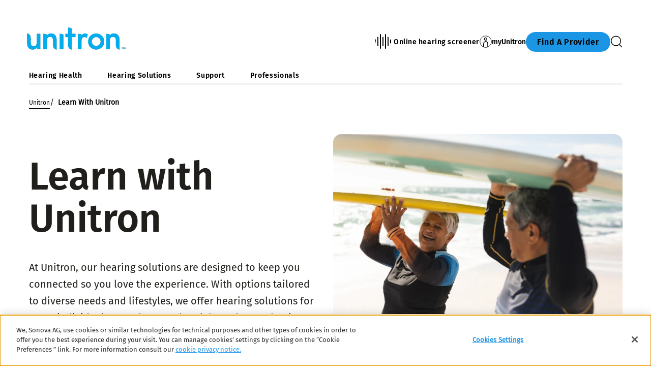

--- FILE ---
content_type: text/html;charset=utf-8
request_url: https://www.unitron.com/en-int/hearing-health/unitron-learning-center
body_size: 14064
content:

<!DOCTYPE HTML>



<html lang="en" dir="ltr">
    <head>
    

    <meta charset="UTF-8"/>
    <title>Learn with Unitron | What to Know About Hearing Health</title>
    
    <meta name="description" content="Looking for hearing health advice? Learn with Unitron shares articles, innovations, and real stories to help you stay connected and confident."/>
    <meta name="template" content="content-editorial"/>
    <meta name="viewport" content="width=device-width, initial-scale=1"/>
    

    

    

    <meta property="og:site_name" content="Unitron"/>
    <meta property="og:type" content="website"/>
    <meta property="og:title" content="Learn with Unitron | What to Know About Hearing Health"/>
    <meta property="og:description" content="Looking for hearing health advice? Learn with Unitron shares articles, innovations, and real stories to help you stay connected and confident."/>
    <meta property="og:url" content="/en-int/hearing-health/unitron-learning-center"/>
    <meta class="elastic" property="og:path" name="search_path" content="/content/unitron/int/en/hearing-health/unitron-learning-center"/>
    
    
    <meta name="twitter:site" content="Unitron"/>

    <meta name="twitter:card" content="summary"/>
    <meta name="twitter:title" content="Learn with Unitron | What to Know About Hearing Health"/>
    <meta name="twitter:description" content="Looking for hearing health advice? Learn with Unitron shares articles, innovations, and real stories to help you stay connected and confident."/>

    
    
<meta name="content-page-ref" content="v96vT_MqxJ7Jh6dtCJj8GgtNQP8JeCwDKNTDD22ReUlybPlx-99nLKqA7HrigPOMi217g4Cy6Hgn9KtO5qdXAzFnh9AyGTtpSkY1JIUkvUBNVkc5Ib7hx_vQ9bIlm58q"/>
<script defer="defer" type="text/javascript" src="/.rum/@adobe/helix-rum-js@%5E2/dist/rum-standalone.js"></script>
<link rel="canonical" href="/en-int/hearing-health/unitron-learning-center"/>


    



    <link rel="preload" as="style" onload="this.onload=null;this.rel='stylesheet'" href="/etc.clientlibs/unitron/clientlibs/clientlib-base.lc-a8affc578615fe36010d55d25ed3a6a8-lc.min.css">





    
  
  

  

  
  <!-- includes non critical CSS deferred -->
  
    <link rel="preload" as="style" onload="this.onload=null;this.rel='stylesheet'" href="/etc.clientlibs/unitron/clientlibs/generated/clientlib-site.lc-714a5fc07f26eb69948fa8821a725827-lc.min.css">

  

  

  
    
    
    <!-- includes critical CSS inline -->
    <style type="text/css">
      body,html{color:#201f1c;font-family:Fira Sans Regular,Helvetica,Arial,sans-serif;line-height:1.5;margin:0;scrollbar-gutter:stable}body{--scrollbarWidth:17px;--viewportWidth:calc(100vw - var(--scrollbarWidth));padding-top:var(--paddingTop,84px)}body.is-fixed{overflow:hidden}body:has(.cmp-headerv2--has-alert){padding-top:var(--paddingTop,114.391px)}@media(min-width:1280px){body{padding-top:var(--paddingTop,193px)}body:has(.cmp-headerv2--has-alert){padding-top:var(--paddingTop,226.594px)}}.content-centered,body>.body-wrapper>.container{margin:0 auto;max-width:588px;padding:0 24px}@media(min-width:768px){.content-centered,body>.body-wrapper>.container{max-width:1042px;padding:0 56px}}@media(min-width:1280px){.content-centered,body>.body-wrapper>.container{max-width:1279px}}@media(min-width:1440px){.content-centered,body>.body-wrapper>.container{max-width:111pc;padding:0 88px}}a{color:#000}button,input,optgroup,select,textarea{font:inherit}select option{background:#58595b;color:#fff}h1:focus,h1:focus-visible{outline:none}*{-webkit-box-sizing:border-box;box-sizing:border-box}.fullwidth{left:50%;margin-left:calc(var(--viewportWidth)*-0.5);position:relative;width:var(--viewportWidth)}@media screen and (max-width:1279px){.mobile-hidden{display:none!important;visibility:hidden!important}}@media(min-width:1280px){.desktop-hidden{display:none!important;visibility:hidden!important}}.body-wrapper{overflow:hidden}.wow{visibility:hidden}@media screen and (orientation:portrait)and (min-height:450px){.portrait-hidden{display:none!important;visibility:hidden!important}}@media screen and (orientation:landscape)and (max-height:450px){.landscape-hidden{display:none!important;visibility:hidden!important}}.cmp-inpagenavigation{background-color:#e5f3fc;color:#000;margin-bottom:40px;position:relative;z-index:10}.cmp-inpagenavigation.sva-utils-margin-top--6px{margin-top:6px}@media(min-width:768px){.cmp-inpagenavigation.sva-utils-margin-top--6px{margin-top:6px}}@media(min-width:1280px){.cmp-inpagenavigation.sva-utils-margin-top--6px{margin-top:6px}}.cmp-inpagenavigation.sva-utils-margin-top--8px{margin-top:6px}@media(min-width:768px){.cmp-inpagenavigation.sva-utils-margin-top--8px{margin-top:8px}}@media(min-width:1280px){.cmp-inpagenavigation.sva-utils-margin-top--8px{margin-top:8px}}.cmp-inpagenavigation.sva-utils-margin-top--10px{margin-top:6px}@media(min-width:768px){.cmp-inpagenavigation.sva-utils-margin-top--10px{margin-top:8px}}@media(min-width:1280px){.cmp-inpagenavigation.sva-utils-margin-top--10px{margin-top:10px}}.cmp-inpagenavigation.sva-utils-margin-bottom--6px{margin-bottom:46px}@media(min-width:768px){.cmp-inpagenavigation.sva-utils-margin-bottom--6px{margin-bottom:46px}}@media(min-width:1280px){.cmp-inpagenavigation.sva-utils-margin-bottom--6px{margin-bottom:46px}}.cmp-inpagenavigation.sva-utils-margin-bottom--8px{margin-bottom:46px}@media(min-width:768px){.cmp-inpagenavigation.sva-utils-margin-bottom--8px{margin-bottom:3pc}}@media(min-width:1280px){.cmp-inpagenavigation.sva-utils-margin-bottom--8px{margin-bottom:3pc}}.cmp-inpagenavigation.sva-utils-margin-bottom--10px{margin-bottom:46px}@media(min-width:768px){.cmp-inpagenavigation.sva-utils-margin-bottom--10px{margin-bottom:3pc}}@media(min-width:1280px){.cmp-inpagenavigation.sva-utils-margin-bottom--10px{margin-bottom:50px}.cmp-inpagenavigation{padding:20px 0}}.cmp-inpagenavigation .aem-GridColumn>.cmp-inpagenavigation__group>.cmp-inpagenavigation__item{margin:0 auto;max-width:588px;padding:0 24px}@media(min-width:768px){.cmp-inpagenavigation .aem-GridColumn>.cmp-inpagenavigation__group>.cmp-inpagenavigation__item{max-width:1042px;padding:0 56px}}@media(min-width:1280px){.cmp-inpagenavigation .aem-GridColumn>.cmp-inpagenavigation__group>.cmp-inpagenavigation__item{max-width:1279px}}@media(min-width:1440px){.cmp-inpagenavigation .aem-GridColumn>.cmp-inpagenavigation__group>.cmp-inpagenavigation__item{max-width:111pc;padding:0 88px}}.cmp-inpagenavigation__group{background:#e5f3fc;left:0;list-style:none;margin:0;max-height:0;overflow:hidden;padding:0;position:absolute;top:14px;-webkit-transition:max-height .25s linear;transition:max-height .25s linear;width:100%;z-index:2}.cmp-inpagenavigation--active .cmp-inpagenavigation__group{max-height:500px}@media(min-width:1280px){.cmp-inpagenavigation__group{display:inline-block;max-height:none;padding:0;position:static;top:auto;vertical-align:middle;width:auto}}.cmp-inpagenavigation__group .cmp-inpagenavigation__group{max-height:none;position:static;top:auto}@media(min-width:1280px){.cmp-inpagenavigation__group .cmp-inpagenavigation__group{margin-left:40px}.cmp-inpagenavigation__group .cmp-inpagenavigation__group .cmp-inpagenavigation__item{display:inline-block}}.cmp-inpagenavigation__title-toggle{-webkit-box-pack:justify;-ms-flex-pack:justify;-webkit-box-align:center;-ms-flex-align:center;align-items:center;-webkit-appearance:none;-moz-appearance:none;appearance:none;background:none;border:0;display:-webkit-box;display:-ms-flexbox;display:flex;font-size:.875rem;justify-content:space-between;margin:0;padding:18px 0;text-align:left;width:100%}.cmp-inpagenavigation--active .cmp-inpagenavigation__title-toggle .cmp-inpagenavigation__title-toggle-icon{-webkit-transform:rotate(180deg);transform:rotate(180deg)}@media(min-width:1280px){.cmp-inpagenavigation__title-toggle{display:none}}.cmp-inpagenavigation__title-toggle-text{color:#000;line-height:1.3}.cmp-inpagenavigation__title-toggle-title{display:none;font-family:Fira Sans Semi Bold,Helvetica,Arial,sans-serif;margin-right:1pc}@media(min-width:768px){.cmp-inpagenavigation__title-toggle-title{display:inline}}.cmp-inpagenavigation__title-toggle-icon{background-color:#000;display:block;height:13px;-webkit-transition:-webkit-transform .1s linear;transition:-webkit-transform .1s linear;transition:transform .1s linear;transition:transform .1s linear,-webkit-transform .1s linear;width:22px;z-index:999}.cmp-inpagenavigation__title{display:none;font-family:Fira Sans Semi Bold,Helvetica,Arial,sans-serif;font-size:.875rem;font-weight:700;margin:0;padding:0}@media(min-width:1280px){.cmp-inpagenavigation__title{display:inline-block;font-size:1rem;margin-right:4pc;vertical-align:middle}}.cmp-inpagenavigation__item{display:block}@media(min-width:1280px){.cmp-inpagenavigation__item{-webkit-box-pack:start;-ms-flex-pack:start;-webkit-box-align:center;-ms-flex-align:center;align-items:center;display:-webkit-box;display:-ms-flexbox;display:flex;justify-content:flex-start;margin-right:2pc}.cmp-inpagenavigation__item:last-child{margin-bottom:0;margin-right:0}.cmp-inpagenavigation__item:last-child-link{margin-right:0}}@media(min-width:1280px){.cmp-inpagenavigation__item{margin-right:40px}}.cmp-inpagenavigation__item--active,.cmp-inpagenavigation__item--active>.cmp-inpagenavigation__item-link{border-color:#000}.cmp-inpagenavigation__item-link{border-bottom:1px solid #e5f3fc;color:#000;display:inline-block;font-size:.875rem;margin:0 0 10px;padding:2px 0;text-decoration:none}@media(min-width:1280px){.cmp-inpagenavigation__item-link{display:inline;font-size:1rem;margin:0 24px;padding:0}}.cmp-inpagenavigation__item-link:hover{border-color:#000;text-decoration:none}

    </style>
  

  <script type="text/javascript">
    
  </script>
  
    <script async src="/etc.clientlibs/core/wcm/components/commons/datalayer/v1/clientlibs/core.wcm.components.commons.datalayer.v1.lc-70264651675213ed7f7cc5a02a00f621-lc.min.js"></script>



    
    <link rel="icon" sizes="192x192" href="/etc.clientlibs/unitron/clientlibs/generated/clientlib-site/resources/icon-192x192.png"/>
    <link rel="apple-touch-icon" sizes="180x180" href="/etc.clientlibs/unitron/clientlibs/generated/clientlib-site/resources/apple-touch-icon-180x180.png"/>
    <link rel="apple-touch-icon" sizes="167x167" href="/etc.clientlibs/unitron/clientlibs/generated/clientlib-site/resources/apple-touch-icon-167x167.png"/>
    <link rel="apple-touch-icon" sizes="152x152" href="/etc.clientlibs/unitron/clientlibs/generated/clientlib-site/resources/apple-touch-icon-152x152.png"/>
    <link rel="apple-touch-icon" sizes="120x120" href="/etc.clientlibs/unitron/clientlibs/generated/clientlib-site/resources/apple-touch-icon-120x120.png"/>
    <meta name="msapplication-square310x310logo" content="/etc.clientlibs/unitron/clientlibs/generated/clientlib-site/resources/icon-310x310.png"/>
    <meta name="msapplication-wide310x150logo" content="/etc.clientlibs/unitron/clientlibs/generated/clientlib-site/resources/icon-310x150.png"/>
    <meta name="msapplication-square150x150logo" content="/etc.clientlibs/unitron/clientlibs/generated/clientlib-site/resources/icon-150x150.png"/>
    <meta name="msapplication-square70x70logo" content="/etc.clientlibs/unitron/clientlibs/generated/clientlib-site/resources/icon-70x70.png"/>

    

    <script>
      window.googleDataLayer = window.googleDataLayer || [];
      var pageData = JSON.parse("{\x22page\u002D620c96dc2c\x22:{\x22@type\x22:\x22unitron\/components\/page\x22,\x22sonovaBrand\x22:\x22Unitron\x22,\x22sonovaRegion\x22:\x22int\x22,\x22sonovaLanguage\x22:\x22en\x22,\x22pageName\x22:\x22en\u002Dint:hearing\u002Dhealth:unitron\u002Dlearning\u002Dcenter\x22,\x22pageType\x22:\x22aem\u002Dhtml\x22,\x22pageTitle\x22:\x22Learn with Unitron | What to Know About Hearing Health\x22,\x22siteSection\x22:\x22hearing\u002Dhealth\x22,\x22siteSectionHL2\x22:\x22unitron\u002Dlearning\u002Dcenter\x22,\x22authenticationState\x22:\x22false\x22,\x22xdm:language\x22:\x22en\x22,\x22repo:path\x22:\x22\/content\/unitron\/int\/en\/hearing\u002Dhealth\/unitron\u002Dlearning\u002Dcenter.html\x22,\x22xdm:tags\x22:[],\x22xdm:template\x22:\x22\/conf\/unitron\/settings\/wcm\/templates\/content\u002Deditorial\x22,\x22dc:description\x22:\x22Looking for hearing health advice? Learn with Unitron shares articles, innovations, and real stories to help you stay connected and confident.\x22,\x22dc:title\x22:\x22Learn with Unitron | What to Know About Hearing Health\x22,\x22repo:modifyDate\x22:\x222025\u002D11\u002D19T12:20:10Z\x22}}");
      var pageId = "page\u002D620c96dc2c";
      if (pageId != "") {
        pageData = pageData[pageId];
      }
      pageData['event'] = 'googleDLReady';
      googleDataLayer.push(pageData);
    </script>
    
    <!-- OneTrust Cookies Consent Notice start for unitron.com -->
<script type="text/javascript" src="https://cdn.cookielaw.org/consent/ecc80fde-307e-493b-afcb-af4d5d433e88/OtAutoBlock.js"></script>
<script src="https://cdn.cookielaw.org/scripttemplates/otSDKStub.js" data-document-language="true" type="text/javascript" charset="UTF-8" data-domain-script="ecc80fde-307e-493b-afcb-af4d5d433e88"></script>
<script type="text/javascript">
function OptanonWrapper() {
  window.dataLayer = window.dataLayer || [];
  window.dataLayer.push({ event: 'OneTrustGroupsUpdated' });
}
</script>
<!-- OneTrust Cookies Consent Notice end for unitron.com -->
    
    <meta class="elastic" name="search_group" content="pages">
<style>body {opacity: 100 !important;}</style>
<style>.cmp-emersya3d iframe {height: unset; aspect-ratio: 1.0;}</style>
        
        
        
        
    <script type="application/ld+json">
        {
  "@context": "https://schema.org",
  "@type": "Corporation",
  "name": "Unitron",
  "url": "https://www.unitron.com",
  "logo": "https://www.unitron.com/content/dam/unitron/en/logo/UH_Logo_WithTaglineFiraSans_Cyan-White-RGB-LR.png",
  "contactPoint": {
    "@type": "ContactPoint",
    "telephone": "+41-58-928-01-01",
    "contactType": "customer service",
    "contactOption": "TollFree",
    "areaServed": "CH"
  },
  "sameAs": [
    "https://www.instagram.com/unitronglobal/",
    "https://www.facebook.com/unitronglobal/",
    "https://www.linkedin.com/company/unitron-hearing/",
    "https://www.youtube.com/@Unitron-lovetheexperience"
  ]
}
    </script>

        
    <script type="application/ld+json">
        {
  "@context": "https://schema.org",
  "@type": "WebSite",
  "name": "Unitron",
  "url": "https://www.unitron.com",
  "potentialAction": {
    "@type": "SearchAction",
    "query-input": "https://www.sonova.com/en/search?keywords\u003d{search_term_string}",
    "target": "required name\u003dsearch_term_string"
  }
}
    </script>

        

                              <script>!function(e){var n="https://s.go-mpulse.net/boomerang/";if("False"=="True")e.BOOMR_config=e.BOOMR_config||{},e.BOOMR_config.PageParams=e.BOOMR_config.PageParams||{},e.BOOMR_config.PageParams.pci=!0,n="https://s2.go-mpulse.net/boomerang/";if(window.BOOMR_API_key="GTXVU-CQ43P-W8FCD-WJGGY-HTMLS",function(){function e(){if(!o){var e=document.createElement("script");e.id="boomr-scr-as",e.src=window.BOOMR.url,e.async=!0,i.parentNode.appendChild(e),o=!0}}function t(e){o=!0;var n,t,a,r,d=document,O=window;if(window.BOOMR.snippetMethod=e?"if":"i",t=function(e,n){var t=d.createElement("script");t.id=n||"boomr-if-as",t.src=window.BOOMR.url,BOOMR_lstart=(new Date).getTime(),e=e||d.body,e.appendChild(t)},!window.addEventListener&&window.attachEvent&&navigator.userAgent.match(/MSIE [67]\./))return window.BOOMR.snippetMethod="s",void t(i.parentNode,"boomr-async");a=document.createElement("IFRAME"),a.src="about:blank",a.title="",a.role="presentation",a.loading="eager",r=(a.frameElement||a).style,r.width=0,r.height=0,r.border=0,r.display="none",i.parentNode.appendChild(a);try{O=a.contentWindow,d=O.document.open()}catch(_){n=document.domain,a.src="javascript:var d=document.open();d.domain='"+n+"';void(0);",O=a.contentWindow,d=O.document.open()}if(n)d._boomrl=function(){this.domain=n,t()},d.write("<bo"+"dy onload='document._boomrl();'>");else if(O._boomrl=function(){t()},O.addEventListener)O.addEventListener("load",O._boomrl,!1);else if(O.attachEvent)O.attachEvent("onload",O._boomrl);d.close()}function a(e){window.BOOMR_onload=e&&e.timeStamp||(new Date).getTime()}if(!window.BOOMR||!window.BOOMR.version&&!window.BOOMR.snippetExecuted){window.BOOMR=window.BOOMR||{},window.BOOMR.snippetStart=(new Date).getTime(),window.BOOMR.snippetExecuted=!0,window.BOOMR.snippetVersion=12,window.BOOMR.url=n+"GTXVU-CQ43P-W8FCD-WJGGY-HTMLS";var i=document.currentScript||document.getElementsByTagName("script")[0],o=!1,r=document.createElement("link");if(r.relList&&"function"==typeof r.relList.supports&&r.relList.supports("preload")&&"as"in r)window.BOOMR.snippetMethod="p",r.href=window.BOOMR.url,r.rel="preload",r.as="script",r.addEventListener("load",e),r.addEventListener("error",function(){t(!0)}),setTimeout(function(){if(!o)t(!0)},3e3),BOOMR_lstart=(new Date).getTime(),i.parentNode.appendChild(r);else t(!1);if(window.addEventListener)window.addEventListener("load",a,!1);else if(window.attachEvent)window.attachEvent("onload",a)}}(),"".length>0)if(e&&"performance"in e&&e.performance&&"function"==typeof e.performance.setResourceTimingBufferSize)e.performance.setResourceTimingBufferSize();!function(){if(BOOMR=e.BOOMR||{},BOOMR.plugins=BOOMR.plugins||{},!BOOMR.plugins.AK){var n=""=="true"?1:0,t="",a="ck6dhsaxibyeq2l75qja-f-1e5068588-clientnsv4-s.akamaihd.net",i="false"=="true"?2:1,o={"ak.v":"39","ak.cp":"1908042","ak.ai":parseInt("790862",10),"ak.ol":"0","ak.cr":9,"ak.ipv":4,"ak.proto":"h2","ak.rid":"344d0d27","ak.r":42169,"ak.a2":n,"ak.m":"a","ak.n":"essl","ak.bpcip":"18.188.51.0","ak.cport":46828,"ak.gh":"23.52.43.72","ak.quicv":"","ak.tlsv":"tls1.3","ak.0rtt":"","ak.0rtt.ed":"","ak.csrc":"-","ak.acc":"","ak.t":"1769991186","ak.ak":"hOBiQwZUYzCg5VSAfCLimQ==dv5H46JVlzwz7/SVMU7Njjke2Hj9BzwyposjAs125YH/u+iOwcgttO4Ct/Qj08e5R19rhe9nRScaDwl8EH7ZnO7kvgV4qia1uq5Ybe2lCnk6a8IJUYKC2izram0MzdGGUTaWAyEIJXh9VIxUJI2QezRy2tJ5unlZt0czh6kRxLAA38dnfDpVDvGY7aoKZdZn1XTc4GvGHNx4yAjxqQYcV785jRgbkVC6D6FPsaZilqi+sBboMFOI33b/9H8sFSkdFHradvX0WlvajeufMBOC7XZGhtdfBrntCj5gwcADr8t/9f/FFtduac0ZDxIII7f9Me4B+UFQ/rF6CrvjQtIGskh/3mJGJxzBjJp8RQCNIwyt5iGynWmpjyS8NDJyEEnPPV57G/EeaDdEnSGNYpKFEr90NaNoN6sWQ3YYuvql4vA=","ak.pv":"54","ak.dpoabenc":"","ak.tf":i};if(""!==t)o["ak.ruds"]=t;var r={i:!1,av:function(n){var t="http.initiator";if(n&&(!n[t]||"spa_hard"===n[t]))o["ak.feo"]=void 0!==e.aFeoApplied?1:0,BOOMR.addVar(o)},rv:function(){var e=["ak.bpcip","ak.cport","ak.cr","ak.csrc","ak.gh","ak.ipv","ak.m","ak.n","ak.ol","ak.proto","ak.quicv","ak.tlsv","ak.0rtt","ak.0rtt.ed","ak.r","ak.acc","ak.t","ak.tf"];BOOMR.removeVar(e)}};BOOMR.plugins.AK={akVars:o,akDNSPreFetchDomain:a,init:function(){if(!r.i){var e=BOOMR.subscribe;e("before_beacon",r.av,null,null),e("onbeacon",r.rv,null,null),r.i=!0}return this},is_complete:function(){return!0}}}}()}(window);</script></head>
    <body class="page basicpage" id="page-620c96dc2c" data-cmp-data-layer-enabled data-brand="unitron">
        <script>
                window.adobeDataLayer = window.adobeDataLayer || [];
                adobeDataLayer.push({
                    page: JSON.parse("{\x22page\u002D620c96dc2c\x22:{\x22@type\x22:\x22unitron\/components\/page\x22,\x22sonovaBrand\x22:\x22Unitron\x22,\x22sonovaRegion\x22:\x22int\x22,\x22sonovaLanguage\x22:\x22en\x22,\x22pageName\x22:\x22en\u002Dint:hearing\u002Dhealth:unitron\u002Dlearning\u002Dcenter\x22,\x22pageType\x22:\x22aem\u002Dhtml\x22,\x22pageTitle\x22:\x22Learn with Unitron | What to Know About Hearing Health\x22,\x22siteSection\x22:\x22hearing\u002Dhealth\x22,\x22siteSectionHL2\x22:\x22unitron\u002Dlearning\u002Dcenter\x22,\x22authenticationState\x22:\x22false\x22,\x22xdm:language\x22:\x22en\x22,\x22repo:path\x22:\x22\/content\/unitron\/int\/en\/hearing\u002Dhealth\/unitron\u002Dlearning\u002Dcenter.html\x22,\x22xdm:tags\x22:[],\x22xdm:template\x22:\x22\/conf\/unitron\/settings\/wcm\/templates\/content\u002Deditorial\x22,\x22dc:description\x22:\x22Looking for hearing health advice? Learn with Unitron shares articles, innovations, and real stories to help you stay connected and confident.\x22,\x22dc:title\x22:\x22Learn with Unitron | What to Know About Hearing Health\x22,\x22repo:modifyDate\x22:\x222025\u002D11\u002D19T12:20:10Z\x22}}"),
                    event:'cmp:show',
                    eventInfo: {
                        path: 'page.page\u002D620c96dc2c'
                    }
                });
        </script>
        
        
        
        <!-- Google Tag Manager -->
<script>(function(w,d,s,l,i){w[l]=w[l]||[];w[l].push({'gtm.start':
new Date().getTime(),event:'gtm.js'});var f=d.getElementsByTagName(s)[0],
j=d.createElement(s),dl=l!='dataLayer'?'&l='+l:'';j.async=true;j.src=
'https://www.googletagmanager.com/gtm.js?id='+i+dl;f.parentNode.insertBefore(j,f);
})(window,document,'script','dataLayer','GTM-WQBDCNV');</script>
<!-- End Google Tag Manager -->
        
        
            <div class="cmp-page__skiptomaincontent">
  
    <a class="cmp-page__skiptomaincontent-link" style="
         position: fixed;
         top: 0;
         left: 0;
         opacity: 0;
         margin: -1px;
         padding: 0;
         transition: opacity 0.3s ease-in-out, visibility 0.3s ease-in-out;
         z-index: 300;" data-skip-to-main-selector="main-content" href="#main-content">Skip to main content</a>
  
</div>

    
<link rel="stylesheet" href="/etc.clientlibs/sonova/clientlibs/clientlib-skiptomaincontent.lc-3d29f2bf980df08420dee1a0fef37377-lc.min.css" type="text/css">
<script src="/etc.clientlibs/sonova/clientlibs/clientlib-skiptomaincontent.lc-3002c9dd6c0955979432eaf00bd40b5d-lc.min.js"></script>




            <main class="body-wrapper">
                
<div class="root container responsivegrid">
    <div>
        
            
    <div id="container-2d22f9980c" class="cmp-container">
        


<div class="aem-Grid aem-Grid--12 aem-Grid--default--12 ">
    
    <div class="experiencefragment aem-GridColumn aem-GridColumn--default--12">
<div id="experiencefragment-62a22d0dc1" class="cmp-experiencefragment cmp-experiencefragment--header">

    <div>
        
            
            
    
    <div id="container-4186c91b8f" class="cmp-container">
        
        <div class="headerv2">
<header class="cmp-headerv2  ">
    <div class="cmp-headerv2__alerts-container">
        <div>




</div>
        <div>


    

</div>
    </div>
    <div class="cmp-headerv2__container content-centered relative">
        <div class="cmp-headerv2__top">
            <div class="aem-Grid aem-Grid--12 aem-Grid--default--12">
                <div class="cmp-headerv2__top-mobile-wrapper aem-GridColumn aem-GridColumn--default--6 aem-GridColumn--medium--12 aem-GridColumn--small--12">
                    <div class="cmp-headerv2-logo__wrapper">
                        
                        
                        
                        
    <div class="cmp-image">
        <a class="cmp-image__link" href="https://www.unitron.com/en-int" data-cmp-clickable id="header-logo-headerv2-fa8eb6d1a6" data-cmp-data-layer="{&#34;header-logo-headerv2-fa8eb6d1a6&#34;:{&#34;@type&#34;:&#34;unitron/components/headerv2&#34;,&#34;linkCategory&#34;:&#34;logo&#34;,&#34;linkSubCategory&#34;:&#34;logo&#34;,&#34;dc:title&#34;:&#34;Unitron - Hear the World&#34;,&#34;xdm:linkURL&#34;:&#34;https://www.unitron.com/en-int&#34;}}">
            <img src="/content/dam/unitron/en/logo/UH_Logo_WithTaglineFiraSans_Cyan-White-RGB-LR.png" title="Unitron - Hear the World" loading="lazy" class="cmp-image__image" itemprop="contentUrl" alt="Unitron - Hear the World"/>
        </a>
    </div>
    
    


                    </div>
                    <div class="cmp-headerv2__mobile-btns desktop-hide">
                        
                        <div class="cmp-headerv2-search__wrapper">
                            <button class="cmp-headerv2-search__button" id="header-search-headerv2-ee8f16e61d" data-cmp-clickable data-cmp-data-layer="{&#34;header-search-headerv2-ee8f16e61d&#34;:{&#34;@type&#34;:&#34;unitron/components/headerv2&#34;,&#34;linkCategory&#34;:&#34;utility&#34;,&#34;linkSubCategory&#34;:&#34;utility&#34;,&#34;dc:title&#34;:&#34;Search&#34;,&#34;xdm:linkURL&#34;:&#34;&#34;}}" aria-label="Search">
                                <span class="icon-search"></span>
                            </button>
                        </div>
                        <div class="cmp-headerv2-hamburger__mobile">
                            <button class="cmp-headerv2-hamburger__mobile-closed" id="header-open-headerv2-ee8f16e61d" data-cmp-clickable data-cmp-data-layer="{&#34;header-open-headerv2-ee8f16e61d&#34;:{&#34;@type&#34;:&#34;unitron/components/headerv2&#34;,&#34;linkCategory&#34;:&#34;utility&#34;,&#34;linkSubCategory&#34;:&#34;utility&#34;,&#34;dc:title&#34;:&#34;Open&#34;,&#34;xdm:linkURL&#34;:&#34;&#34;}}" aria-label="Open">
                                <span class="icon-menu"></span>
                            </button>
                            <button class="cmp-headerv2-hamburger__mobile-open" id="header-close-headerv2-ee8f16e61d" data-cmp-clickable data-cmp-data-layer="{&#34;header-close-headerv2-ee8f16e61d&#34;:{&#34;@type&#34;:&#34;unitron/components/headerv2&#34;,&#34;linkCategory&#34;:&#34;utility&#34;,&#34;linkSubCategory&#34;:&#34;utility&#34;,&#34;dc:title&#34;:&#34;Close&#34;,&#34;xdm:linkURL&#34;:&#34;&#34;}}" aria-label="Close">
                                <span class="icon-close"></span>
                                Close
                            </button>
                        </div>
                    </div>
                </div>
                <div class="aem-GridColumn aem-GridColumn--default--6 aem-GridColumn--medium--12 aem-GridColumn--small--12">
                    <div class="cmp-headerv2__top-links-wrapper">
                        
                        
                            <a href="https://hearing-screener.beyondhearing.org/ZRYJEt/" target="_blank" class="cmp-headerv2__hearing-test cmp-headerv2__top-link" id="header-on-line-hearing-headerv2-ee8f16e61d" data-cmp-clickable data-cmp-data-layer="{&#34;header-on-line-hearing-headerv2-ee8f16e61d&#34;:{&#34;@type&#34;:&#34;unitron/components/headerv2&#34;,&#34;linkCategory&#34;:&#34;utility&#34;,&#34;linkSubCategory&#34;:&#34;utility&#34;,&#34;dc:title&#34;:&#34;Online hearing screener&#34;,&#34;xdm:linkURL&#34;:&#34;https://hearing-screener.beyondhearing.org/ZRYJEt/&#34;}}" role="link">
                                <span class="icon-soundwave"></span>
                                Online hearing screener
                            </a>
                        
                        
                            
                                <div class="cmp-headerv2__signIn cmp-headerv2__top-link">
                                    <a class="cmp-headerv2__signIn-option" data-cmp-clickable data-cmp-data-layer="{&#34;header-sign-in-headerv2-ee8f16e61d&#34;:{&#34;@type&#34;:&#34;unitron/components/headerv2&#34;,&#34;linkCategory&#34;:&#34;utility&#34;,&#34;linkSubCategory&#34;:&#34;utility&#34;,&#34;dc:title&#34;:&#34;myUnitron&#34;,&#34;xdm:linkURL&#34;:&#34;/content/unitron/int/en/myunitron.html&#34;}}" href="/en-int/myunitron" id="header-sign-in-headerv2-ee8f16e61d" target="_self">
                                        <span class="icon-profile"></span>
                                        <span class="cmp-headerv2__signIn-text" id="header-sign-in-headerv2-ee8f16e61d-text">
                myUnitron
                </span>
                                    </a>
                                    
                                    
                                </div>
                            
                        
                        <div class="cmp-headerv2-cta__wrapper cmp-headerv2__top-link">
                            <div>
    <a class="cmp-button" href="/en-int/find-a-provider" target="_self" id="header-ctaLink-headerv2-fa8eb6d1a6" data-cmp-clickable data-cmp-data-layer="{&#34;header-ctaLink-headerv2-fa8eb6d1a6&#34;:{&#34;@type&#34;:&#34;unitron/components/headerv2&#34;,&#34;linkCategory&#34;:&#34;cta&#34;,&#34;linkSubCategory&#34;:&#34;cta&#34;,&#34;dc:title&#34;:&#34;Find a provider&#34;,&#34;xdm:linkURL&#34;:&#34;/content/unitron/int/en/find-a-provider.html&#34;}}">
        <span class="cmp-button__text">Find a provider</span>
    </a>
</div>
                        </div>
                        <button class="cmp-headerv2-search__button cmp-headerv2__top-link mobile-hide" data-cmp-clickable data-cmp-data-layer="{&#34;header-search-headerv2-ee8f16e61d&#34;:{&#34;@type&#34;:&#34;unitron/components/headerv2&#34;,&#34;linkCategory&#34;:&#34;utility&#34;,&#34;linkSubCategory&#34;:&#34;utility&#34;,&#34;dc:title&#34;:&#34;Search&#34;,&#34;xdm:linkURL&#34;:&#34;&#34;}}" aria-label="Search">
                            <span class="icon-search"></span>
                        </button>
                    </div>
                </div>
            </div>
        </div>

        <div class="cmp-headerv2__bottom">
            <div class="aem-Grid aem-Grid--12 aem-Grid--default--12 vertical-center">
                <div class="aem-GridColumn aem-GridColumn--default--8 aem-GridColumn--large--8 aem-GridColumn--medium--12 aem-GridColumn--small--12">

                    
                    <div class="cmp-headerv2-nav__wrapper">
                        <nav aria-label="Main Navigation" class="cmp-headerv2-nav__main-navigation">
                            <ul class="cmp-headerv2-nav__items">
                                <li class="cmp-headerv2-nav__item">
                                    <button id="navlink-0" class="cmp-headerv2-nav__item-link" aria-label="Hearing health" aria-controls="navlink-panel-0" aria-expanded="false" data-cmp-clickable data-cmp-data-layer="{&#34;header-nav-Hearing-health-headerv2-fa8eb6d1a6&#34;:{&#34;@type&#34;:&#34;unitron/components/headerv2&#34;,&#34;linkCategory&#34;:&#34;Hearing health&#34;,&#34;linkSubCategory&#34;:&#34;Hearing health&#34;,&#34;dc:title&#34;:&#34;Hearing health&#34;,&#34;xdm:linkURL&#34;:&#34;#&#34;}}" data-index="0" tabindex="0" type="button">
                                        <span class="cmp-headerv2-nav__item-link__text">
                                            Hearing health
                                        </span>
                                    </button>
                                    <div class="cmp-headerv2-meganavcontainer-content" id="navlink-panel-0" role="region" aria-labelledby="navlink-0" aria-hidden="true">
                                        <div class="cmp-headerv2-content-scroll">
                                            <div class="cmp-headerv2-content-centered">
                                                
    <div>
        
            
    <div id="container-bb4d1d8a41" class="cmp-container">
        


<div class="aem-Grid aem-Grid--12 aem-Grid--default--12 ">
    
    <div class="meganavcontainerv2 aem-GridColumn aem-GridColumn--default--12">

<div class="cmp-meganavcontainerv2 " data-btn-label-close="Close">
	<div class="cmp-meganavcontainerv2__container">
		<div class="cmp-meganavcontainerv2__btns-wrapper">
			<button type="button" class="btn-close mobile-hide" id="header-close-meganavcontainerv2-f401776a50" data-cmp-clickable data-cmp-data-layer="{&#34;header-close-meganavcontainerv2-f401776a50&#34;:{&#34;@type&#34;:&#34;sonova/components/headerv2&#34;,&#34;linkCategory&#34;:&#34;utility&#34;,&#34;linkSubCategory&#34;:&#34;utility&#34;,&#34;dc:title&#34;:&#34;Close&#34;,&#34;xdm:linkURL&#34;:&#34;&#34;}}" aria-label="Close">
				<span class="icon-close mobile-hide"></span>
			</button>
		</div>
		<div class="cmp-meganavcontainerv2__content">
			<div class="cmp-meganavcontainerv2__link-container">
				<div>
    <div>
        
            
    <div id="container-7cc670a736" class="cmp-container">
        


<div class="aem-Grid aem-Grid--12 aem-Grid--small--12 aem-Grid--default--12 aem-Grid--medium--12 ">
    
    <div class="meganavitemv2 aem-GridColumn--offset--medium--0 aem-GridColumn--small--none aem-GridColumn--medium--none aem-GridColumn--default--none aem-GridColumn aem-GridColumn--small--11 aem-GridColumn--offset--small--0 aem-GridColumn--offset--default--0 aem-GridColumn--default--4 aem-GridColumn--medium--6">


<ul class="cmp-meganavcontainerv2__items-list">
	<li class="cmp-meganavcontainerv2__item">
		<div class="cmp-meganavcontainerv2__item-title">
			Hearing health
		</div>
		<ul class="cmp-meganavcontainerv2__sub-list">
			<li class="cmp-meganavcontainerv2__sub-list-item">
				<a href="/en-int/hearing-health/unitron-is-for-you" class="cmp-meganavcontainerv2__item-link" id="meganavSubItem-09b91f0665" data-cmp-clickable data-cmp-data-layer="{&#34;meganavSubItem-09b91f0665&#34;:{&#34;@type&#34;:&#34;unitron/components/headerv2&#34;,&#34;linkCategory&#34;:&#34;Hearing health&#34;,&#34;linkSubCategory&#34;:&#34;Hearing health&#34;,&#34;dc:title&#34;:&#34;Unitron is for you&#34;,&#34;xdm:linkURL&#34;:&#34;/content/unitron/int/en/hearing-health/unitron-is-for-you.html&#34;}}">
					<div>
						<span class="text">
							Unitron is for you
						</span>
					</div>
				</a>
			</li>
		
			<li class="cmp-meganavcontainerv2__sub-list-item">
				<a href="/en-int/hearing-health/unitron-learning-center" class="cmp-meganavcontainerv2__item-link" id="meganavSubItem-b9296cded7" data-cmp-clickable data-cmp-data-layer="{&#34;meganavSubItem-b9296cded7&#34;:{&#34;@type&#34;:&#34;unitron/components/headerv2&#34;,&#34;linkCategory&#34;:&#34;Hearing health&#34;,&#34;linkSubCategory&#34;:&#34;Hearing health&#34;,&#34;dc:title&#34;:&#34;Unitron learning center&#34;,&#34;xdm:linkURL&#34;:&#34;/content/unitron/int/en/hearing-health/unitron-learning-center.html&#34;}}">
					<div>
						<span class="text">
							Unitron learning center
						</span>
					</div>
				</a>
			</li>
		</ul>
	</li>
</ul></div>

    
</div>

    </div>

            
        
    </div>

</div>
			</div>
		</div>
	</div>
</div></div>
<div class="separator aem-GridColumn aem-GridColumn--default--12">
<div id="separator-1bf0b36f4f" class="cmp-separator">
    <hr class="cmp-separator__horizontal-rule"/>
</div></div>
<div class="button cmp-button--secondary aem-GridColumn--default--none aem-GridColumn aem-GridColumn--offset--default--0 aem-GridColumn--default--2">



<a id="button-35f1c6b71a" class="cmp-button sva-utils-margin-top--none sva-utils-margin-bottom--none" data-cmp-clickable data-cmp-data-layer="{&#34;button-35f1c6b71a&#34;:{&#34;styleClasses&#34;:&#34;cmp-button--secondary&#34;,&#34;@type&#34;:&#34;unitron/components/headerv2&#34;,&#34;linkCategory&#34;:&#34;Hearing health&#34;,&#34;dc:title&#34;:&#34;FAQ&#34;,&#34;repo:modifyDate&#34;:&#34;2025-10-13T08:02:26Z&#34;,&#34;xdm:linkURL&#34;:&#34;/en-int/support/support-faq&#34;}}" href="/en-int/support/support-faq">
  
    

  <span class="cmp-button__text">FAQ</span>
</a></div>

    
</div>

    </div>

            
        
    </div>


                                            </div>
                                        </div>
                                    </div>
                                </li>
                            
                                <li class="cmp-headerv2-nav__item">
                                    <button id="navlink-1" class="cmp-headerv2-nav__item-link" aria-label="Hearing solutions" aria-controls="navlink-panel-1" aria-expanded="false" data-cmp-clickable data-cmp-data-layer="{&#34;header-nav-Hearing-solutions-headerv2-fa8eb6d1a6&#34;:{&#34;@type&#34;:&#34;unitron/components/headerv2&#34;,&#34;linkCategory&#34;:&#34;Hearing solutions&#34;,&#34;linkSubCategory&#34;:&#34;Hearing solutions&#34;,&#34;dc:title&#34;:&#34;Hearing solutions&#34;,&#34;xdm:linkURL&#34;:&#34;#&#34;}}" data-index="1" tabindex="0" type="button">
                                        <span class="cmp-headerv2-nav__item-link__text">
                                            Hearing solutions
                                        </span>
                                    </button>
                                    <div class="cmp-headerv2-meganavcontainer-content" id="navlink-panel-1" role="region" aria-labelledby="navlink-1" aria-hidden="true">
                                        <div class="cmp-headerv2-content-scroll">
                                            <div class="cmp-headerv2-content-centered">
                                                
    <div>
        
            
    <div id="container-3d2f401243" class="cmp-container">
        


<div class="aem-Grid aem-Grid--12 aem-Grid--default--12 ">
    
    <div class="meganavcontainerv2 aem-GridColumn aem-GridColumn--default--12">

<div class="cmp-meganavcontainerv2 " data-btn-label-close="Close">
	<div class="cmp-meganavcontainerv2__container">
		<div class="cmp-meganavcontainerv2__btns-wrapper">
			<button type="button" class="btn-close mobile-hide" id="header-close-meganavcontainerv2-a93dfad0a4" data-cmp-clickable data-cmp-data-layer="{&#34;header-close-meganavcontainerv2-a93dfad0a4&#34;:{&#34;@type&#34;:&#34;sonova/components/headerv2&#34;,&#34;linkCategory&#34;:&#34;utility&#34;,&#34;linkSubCategory&#34;:&#34;utility&#34;,&#34;dc:title&#34;:&#34;Close&#34;,&#34;xdm:linkURL&#34;:&#34;&#34;}}" aria-label="Close">
				<span class="icon-close mobile-hide"></span>
			</button>
		</div>
		<div class="cmp-meganavcontainerv2__content">
			<div class="cmp-meganavcontainerv2__link-container">
				<div>
    <div>
        
            
    <div id="container-b00f06210b" class="cmp-container">
        


<div class="aem-Grid aem-Grid--12 aem-Grid--small--12 aem-Grid--default--12 ">
    
    <div class="meganavitemv2 aem-GridColumn--small--none aem-GridColumn--small--8 aem-GridColumn--default--none aem-GridColumn aem-GridColumn--offset--small--0 aem-GridColumn--default--3 aem-GridColumn--offset--default--0">


<ul class="cmp-meganavcontainerv2__items-list">
	<li class="cmp-meganavcontainerv2__item">
		<div class="cmp-meganavcontainerv2__item-title">
			Hearing solutions
		</div>
		<ul class="cmp-meganavcontainerv2__sub-list">
			<li class="cmp-meganavcontainerv2__sub-list-item">
				<a href="/en-int/hearing-solutions/hearing-aids" class="cmp-meganavcontainerv2__item-link" id="meganavSubItem-c5f03441a8" data-cmp-clickable data-cmp-data-layer="{&#34;meganavSubItem-c5f03441a8&#34;:{&#34;@type&#34;:&#34;unitron/components/headerv2&#34;,&#34;linkCategory&#34;:&#34;Hearing solutions&#34;,&#34;linkSubCategory&#34;:&#34;Hearing solutions&#34;,&#34;dc:title&#34;:&#34;Hearing aids&#34;,&#34;xdm:linkURL&#34;:&#34;/content/unitron/int/en/hearing-solutions/hearing-aids.html&#34;}}">
					<div>
						<span class="text">
							Hearing aids
						</span>
					</div>
				</a>
			</li>
		
			<li class="cmp-meganavcontainerv2__sub-list-item">
				<a href="/en-int/hearing-solutions/remote-plus-app" class="cmp-meganavcontainerv2__item-link" id="meganavSubItem-470a2edb25" data-cmp-clickable data-cmp-data-layer="{&#34;meganavSubItem-470a2edb25&#34;:{&#34;@type&#34;:&#34;unitron/components/headerv2&#34;,&#34;linkCategory&#34;:&#34;Hearing solutions&#34;,&#34;linkSubCategory&#34;:&#34;Hearing solutions&#34;,&#34;dc:title&#34;:&#34;Remote Plus app&#34;,&#34;xdm:linkURL&#34;:&#34;/content/unitron/int/en/hearing-solutions/remote-plus-app.html&#34;}}">
					<div>
						<span class="text">
							Remote Plus app
						</span>
					</div>
				</a>
			</li>
		
			<li class="cmp-meganavcontainerv2__sub-list-item">
				<a href="/en-int/hearing-solutions/accessories" class="cmp-meganavcontainerv2__item-link" id="meganavSubItem-ffea90dc58" data-cmp-clickable data-cmp-data-layer="{&#34;meganavSubItem-ffea90dc58&#34;:{&#34;@type&#34;:&#34;unitron/components/headerv2&#34;,&#34;linkCategory&#34;:&#34;Hearing solutions&#34;,&#34;linkSubCategory&#34;:&#34;Hearing solutions&#34;,&#34;dc:title&#34;:&#34;Accessories&#34;,&#34;xdm:linkURL&#34;:&#34;/content/unitron/int/en/hearing-solutions/accessories.html&#34;}}">
					<div>
						<span class="text">
							Accessories
						</span>
					</div>
				</a>
			</li>
		</ul>
	</li>
</ul></div>

    
</div>

    </div>

            
        
    </div>

</div>
			</div>
		</div>
	</div>
</div></div>
<div class="container responsivegrid aem-GridColumn aem-GridColumn--default--12">
    <div>
        
            
    <div id="container-4663069b9e" class="cmp-container">
        


<div class="aem-Grid aem-Grid--12 aem-Grid--small--12 aem-Grid--default--12 aem-Grid--medium--12 ">
    
    <div class="separator aem-GridColumn aem-GridColumn--default--12">
<div id="separator-2b1f2281c1" class="cmp-separator">
    <hr class="cmp-separator__horizontal-rule"/>
</div></div>
<div class="button cmp-button--secondary aem-GridColumn--offset--medium--0 aem-GridColumn--small--none aem-GridColumn--medium--none aem-GridColumn--small--7 aem-GridColumn--default--none aem-GridColumn--medium--4 aem-GridColumn aem-GridColumn--offset--small--0 aem-GridColumn--offset--default--0 aem-GridColumn--default--2">



<a id="button-d69cc8462c" class="cmp-button sva-utils-margin-top--none sva-utils-margin-bottom--none" data-cmp-clickable data-cmp-data-layer="{&#34;button-d69cc8462c&#34;:{&#34;styleClasses&#34;:&#34;cmp-button--secondary&#34;,&#34;@type&#34;:&#34;unitron/components/headerv2&#34;,&#34;linkCategory&#34;:&#34;Hearing solutions&#34;,&#34;dc:title&#34;:&#34;Online hearing test&#34;,&#34;repo:modifyDate&#34;:&#34;2025-10-10T18:53:33Z&#34;,&#34;xdm:linkURL&#34;:&#34;https://hearing-screener.beyondhearing.org/hearingtest/ZRYJEt/welcome&#34;}}" href="https://hearing-screener.beyondhearing.org/hearingtest/ZRYJEt/welcome" target="_blank">
  
    

  <span class="cmp-button__text">Online hearing test</span>
</a></div>

    
</div>

    </div>

            
        
    </div>

</div>

    
</div>

    </div>

            
        
    </div>


                                            </div>
                                        </div>
                                    </div>
                                </li>
                            
                                <li class="cmp-headerv2-nav__item">
                                    <button id="navlink-2" class="cmp-headerv2-nav__item-link" aria-label="Support" aria-controls="navlink-panel-2" aria-expanded="false" data-cmp-clickable data-cmp-data-layer="{&#34;header-nav-Support-headerv2-fa8eb6d1a6&#34;:{&#34;@type&#34;:&#34;unitron/components/headerv2&#34;,&#34;linkCategory&#34;:&#34;Support&#34;,&#34;linkSubCategory&#34;:&#34;Support&#34;,&#34;dc:title&#34;:&#34;Support&#34;,&#34;xdm:linkURL&#34;:&#34;#&#34;}}" data-index="2" tabindex="0" type="button">
                                        <span class="cmp-headerv2-nav__item-link__text">
                                            Support
                                        </span>
                                    </button>
                                    <div class="cmp-headerv2-meganavcontainer-content" id="navlink-panel-2" role="region" aria-labelledby="navlink-2" aria-hidden="true">
                                        <div class="cmp-headerv2-content-scroll">
                                            <div class="cmp-headerv2-content-centered">
                                                
    <div>
        
            
    <div id="container-700a7b3a59" class="cmp-container">
        


<div class="aem-Grid aem-Grid--12 aem-Grid--default--12 ">
    
    <div class="meganavcontainerv2 aem-GridColumn aem-GridColumn--default--12">

<div class="cmp-meganavcontainerv2 " data-btn-label-close="Close">
	<div class="cmp-meganavcontainerv2__container">
		<div class="cmp-meganavcontainerv2__btns-wrapper">
			<button type="button" class="btn-close mobile-hide" id="header-close-meganavcontainerv2-03ea26d7c6" data-cmp-clickable data-cmp-data-layer="{&#34;header-close-meganavcontainerv2-03ea26d7c6&#34;:{&#34;@type&#34;:&#34;sonova/components/headerv2&#34;,&#34;linkCategory&#34;:&#34;utility&#34;,&#34;linkSubCategory&#34;:&#34;utility&#34;,&#34;dc:title&#34;:&#34;Close&#34;,&#34;xdm:linkURL&#34;:&#34;&#34;}}" aria-label="Close">
				<span class="icon-close mobile-hide"></span>
			</button>
		</div>
		<div class="cmp-meganavcontainerv2__content">
			<div class="cmp-meganavcontainerv2__link-container">
				<div>
    <div>
        
            
    <div id="container-6634428993" class="cmp-container">
        


<div class="aem-Grid aem-Grid--12 aem-Grid--small--12 aem-Grid--default--12 aem-Grid--large--12 aem-Grid--medium--12 ">
    
    <div class="meganavitemv2 aem-GridColumn--small--none aem-GridColumn--medium--none aem-GridColumn--offset--large--0 aem-GridColumn--default--none aem-GridColumn--offset--default--0 aem-GridColumn--offset--medium--0 aem-GridColumn--large--4 aem-GridColumn--small--7 aem-GridColumn--large--none aem-GridColumn aem-GridColumn--offset--small--0 aem-GridColumn--default--3 aem-GridColumn--medium--5">


<ul class="cmp-meganavcontainerv2__items-list">
	<li class="cmp-meganavcontainerv2__item">
		<div class="cmp-meganavcontainerv2__item-title">
			Support
		</div>
		<ul class="cmp-meganavcontainerv2__sub-list">
			<li class="cmp-meganavcontainerv2__sub-list-item">
				<a href="/en-int/support" class="cmp-meganavcontainerv2__item-link" id="meganavSubItem-382a7a0492" data-cmp-clickable data-cmp-data-layer="{&#34;meganavSubItem-382a7a0492&#34;:{&#34;@type&#34;:&#34;unitron/components/headerv2&#34;,&#34;linkCategory&#34;:&#34;Support&#34;,&#34;linkSubCategory&#34;:&#34;Support&#34;,&#34;dc:title&#34;:&#34;Support home&#34;,&#34;xdm:linkURL&#34;:&#34;/content/unitron/int/en/support.html&#34;}}">
					<div>
						<span class="text">
							Support home
						</span>
					</div>
				</a>
			</li>
		
			<li class="cmp-meganavcontainerv2__sub-list-item">
				<a href="/en-int/support/connectivity-and-app" class="cmp-meganavcontainerv2__item-link" id="meganavSubItem-518c15718c" data-cmp-clickable data-cmp-data-layer="{&#34;meganavSubItem-518c15718c&#34;:{&#34;@type&#34;:&#34;unitron/components/headerv2&#34;,&#34;linkCategory&#34;:&#34;Support&#34;,&#34;linkSubCategory&#34;:&#34;Support&#34;,&#34;dc:title&#34;:&#34;Connectivity and app&#34;,&#34;xdm:linkURL&#34;:&#34;/content/unitron/int/en/support/connectivity-and-app.html&#34;}}">
					<div>
						<span class="text">
							Connectivity and app
						</span>
					</div>
				</a>
			</li>
		
			<li class="cmp-meganavcontainerv2__sub-list-item">
				<a href="/en-int/support/phone-compatibility" class="cmp-meganavcontainerv2__item-link" id="meganavSubItem-ee12022ae6" data-cmp-clickable data-cmp-data-layer="{&#34;meganavSubItem-ee12022ae6&#34;:{&#34;@type&#34;:&#34;unitron/components/headerv2&#34;,&#34;linkCategory&#34;:&#34;Support&#34;,&#34;linkSubCategory&#34;:&#34;Support&#34;,&#34;dc:title&#34;:&#34;Phone compatibility &#34;,&#34;xdm:linkURL&#34;:&#34;/content/unitron/int/en/support/phone-compatibility.html&#34;}}">
					<div>
						<span class="text">
							Phone compatibility 
						</span>
					</div>
				</a>
			</li>
		
			<li class="cmp-meganavcontainerv2__sub-list-item">
				<a href="/en-int/support/hearing-aid-use-and-maintenance" class="cmp-meganavcontainerv2__item-link" id="meganavSubItem-0f9caf36c5" data-cmp-clickable data-cmp-data-layer="{&#34;meganavSubItem-0f9caf36c5&#34;:{&#34;@type&#34;:&#34;unitron/components/headerv2&#34;,&#34;linkCategory&#34;:&#34;Support&#34;,&#34;linkSubCategory&#34;:&#34;Support&#34;,&#34;dc:title&#34;:&#34;Hearing aid use and maintenance&#34;,&#34;xdm:linkURL&#34;:&#34;/content/unitron/int/en/support/hearing-aid-use-and-maintenance.html&#34;}}">
					<div>
						<span class="text">
							Hearing aid use and maintenance
						</span>
					</div>
				</a>
			</li>
		
			<li class="cmp-meganavcontainerv2__sub-list-item">
				<a href="/en-int/support/user-guides" class="cmp-meganavcontainerv2__item-link" id="meganavSubItem-4738f4f5c0" data-cmp-clickable data-cmp-data-layer="{&#34;meganavSubItem-4738f4f5c0&#34;:{&#34;@type&#34;:&#34;unitron/components/headerv2&#34;,&#34;linkCategory&#34;:&#34;Support&#34;,&#34;linkSubCategory&#34;:&#34;Support&#34;,&#34;dc:title&#34;:&#34;User guides&#34;,&#34;xdm:linkURL&#34;:&#34;/content/unitron/int/en/support/user-guides.html&#34;}}">
					<div>
						<span class="text">
							User guides
						</span>
					</div>
				</a>
			</li>
		
			<li class="cmp-meganavcontainerv2__sub-list-item">
				<a href="/en-int/support/support-faq" class="cmp-meganavcontainerv2__item-link" id="meganavSubItem-7dc64d4cb4" data-cmp-clickable data-cmp-data-layer="{&#34;meganavSubItem-7dc64d4cb4&#34;:{&#34;@type&#34;:&#34;unitron/components/headerv2&#34;,&#34;linkCategory&#34;:&#34;Support&#34;,&#34;linkSubCategory&#34;:&#34;Support&#34;,&#34;dc:title&#34;:&#34;Support FAQ&#34;,&#34;xdm:linkURL&#34;:&#34;/content/unitron/int/en/support/support-faq.html&#34;}}">
					<div>
						<span class="text">
							Support FAQ
						</span>
					</div>
				</a>
			</li>
		</ul>
	</li>
</ul></div>

    
</div>

    </div>

            
        
    </div>

</div>
			</div>
		</div>
	</div>
</div></div>
<div class="container responsivegrid aem-GridColumn aem-GridColumn--default--12">
    <div>
        
            
    <div id="container-77d2fb8d65" class="cmp-container">
        


<div class="aem-Grid aem-Grid--12 aem-Grid--default--12 ">
    
    
    
</div>

    </div>

            
        
    </div>

</div>
<div class="separator aem-GridColumn aem-GridColumn--default--12">
<div id="separator-1e72919d1b" class="cmp-separator">
    <hr class="cmp-separator__horizontal-rule"/>
</div></div>
<div class="button cmp-button--secondary aem-GridColumn--default--none aem-GridColumn aem-GridColumn--offset--default--0 aem-GridColumn--default--2">



<a id="button-c979d7bbbf" class="cmp-button sva-utils-margin-top--none sva-utils-margin-bottom--none" data-cmp-clickable data-cmp-data-layer="{&#34;button-c979d7bbbf&#34;:{&#34;styleClasses&#34;:&#34;cmp-button--secondary&#34;,&#34;@type&#34;:&#34;unitron/components/headerv2&#34;,&#34;linkCategory&#34;:&#34;Support&#34;,&#34;dc:title&#34;:&#34;Online hearing test&#34;,&#34;repo:modifyDate&#34;:&#34;2025-10-13T08:02:01Z&#34;,&#34;xdm:linkURL&#34;:&#34;https://hearing-screener.beyondhearing.org/hearingtest/ZRYJEt/welcome&#34;}}" href="https://hearing-screener.beyondhearing.org/hearingtest/ZRYJEt/welcome" target="_blank">
  
    

  <span class="cmp-button__text">Online hearing test</span>
</a></div>

    
</div>

    </div>

            
        
    </div>


                                            </div>
                                        </div>
                                    </div>
                                </li>
                            
                                <li class="cmp-headerv2-nav__item">
                                    <button id="navlink-3" class="cmp-headerv2-nav__item-link" aria-label="Professionals" aria-controls="navlink-panel-3" aria-expanded="false" data-cmp-clickable data-cmp-data-layer="{&#34;header-nav-Professionals-headerv2-fa8eb6d1a6&#34;:{&#34;@type&#34;:&#34;unitron/components/headerv2&#34;,&#34;linkCategory&#34;:&#34;Professionals&#34;,&#34;linkSubCategory&#34;:&#34;Professionals&#34;,&#34;dc:title&#34;:&#34;Professionals&#34;,&#34;xdm:linkURL&#34;:&#34;#&#34;}}" data-index="3" tabindex="0" type="button">
                                        <span class="cmp-headerv2-nav__item-link__text">
                                            Professionals
                                        </span>
                                    </button>
                                    <div class="cmp-headerv2-meganavcontainer-content" id="navlink-panel-3" role="region" aria-labelledby="navlink-3" aria-hidden="true">
                                        <div class="cmp-headerv2-content-scroll">
                                            <div class="cmp-headerv2-content-centered">
                                                
    <div>
        
            
    <div id="container-bf2c3bb264" class="cmp-container">
        


<div class="aem-Grid aem-Grid--12 aem-Grid--small--12 aem-Grid--default--12 aem-Grid--large--12 aem-Grid--medium--12 ">
    
    <div class="meganavcontainerv2 aem-GridColumn aem-GridColumn--default--12">

<div class="cmp-meganavcontainerv2 " data-btn-label-close="Close">
	<div class="cmp-meganavcontainerv2__container">
		<div class="cmp-meganavcontainerv2__btns-wrapper">
			<button type="button" class="btn-close mobile-hide" id="header-close-meganavcontainerv2-25c26683bb" data-cmp-clickable data-cmp-data-layer="{&#34;header-close-meganavcontainerv2-25c26683bb&#34;:{&#34;@type&#34;:&#34;sonova/components/headerv2&#34;,&#34;linkCategory&#34;:&#34;utility&#34;,&#34;linkSubCategory&#34;:&#34;utility&#34;,&#34;dc:title&#34;:&#34;Close&#34;,&#34;xdm:linkURL&#34;:&#34;&#34;}}" aria-label="Close">
				<span class="icon-close mobile-hide"></span>
			</button>
		</div>
		<div class="cmp-meganavcontainerv2__content">
			<div class="cmp-meganavcontainerv2__link-container">
				<div>
    <div>
        
            
    <div id="container-662ae72f65" class="cmp-container">
        


<div class="aem-Grid aem-Grid--12 aem-Grid--small--12 aem-Grid--default--12 aem-Grid--large--12 ">
    
    <div class="meganavitemv2 aem-GridColumn--small--none aem-GridColumn--large--4 aem-GridColumn--offset--large--0 aem-GridColumn--default--none aem-GridColumn--large--none aem-GridColumn aem-GridColumn--offset--small--0 aem-GridColumn--offset--default--0 aem-GridColumn--small--6 aem-GridColumn--default--4">


<ul class="cmp-meganavcontainerv2__items-list">
	<li class="cmp-meganavcontainerv2__item">
		<div class="cmp-meganavcontainerv2__item-title">
			Professionals
		</div>
		<ul class="cmp-meganavcontainerv2__sub-list">
			<li class="cmp-meganavcontainerv2__sub-list-item">
				<a href="/en-int/professionals/meet-unitron" class="cmp-meganavcontainerv2__item-link" id="meganavSubItem-3b55c39b5f" data-cmp-clickable data-cmp-data-layer="{&#34;meganavSubItem-3b55c39b5f&#34;:{&#34;@type&#34;:&#34;unitron/components/headerv2&#34;,&#34;linkCategory&#34;:&#34;Professionals&#34;,&#34;linkSubCategory&#34;:&#34;Professionals&#34;,&#34;dc:title&#34;:&#34;Meet Unitron &#34;,&#34;xdm:linkURL&#34;:&#34;/content/unitron/int/en/professionals/meet-unitron.html&#34;}}">
					<div>
						<span class="text">
							Meet Unitron 
						</span>
					</div>
				</a>
			</li>
		
			<li class="cmp-meganavcontainerv2__sub-list-item">
				<a href="/en-int/professionals/professional-learning-center" class="cmp-meganavcontainerv2__item-link" id="meganavSubItem-be6555573c" data-cmp-clickable data-cmp-data-layer="{&#34;meganavSubItem-be6555573c&#34;:{&#34;@type&#34;:&#34;unitron/components/headerv2&#34;,&#34;linkCategory&#34;:&#34;Professionals&#34;,&#34;linkSubCategory&#34;:&#34;Professionals&#34;,&#34;dc:title&#34;:&#34;Professional learning center&#34;,&#34;xdm:linkURL&#34;:&#34;/content/unitron/int/en/professionals/professional-learning-center.html&#34;}}">
					<div>
						<span class="text">
							Professional learning center
						</span>
					</div>
				</a>
			</li>
		
			<li class="cmp-meganavcontainerv2__sub-list-item">
				<a href="/en-int/professionals/hearing-aid-resources" class="cmp-meganavcontainerv2__item-link" id="meganavSubItem-acc935dbbd" data-cmp-clickable data-cmp-data-layer="{&#34;meganavSubItem-acc935dbbd&#34;:{&#34;@type&#34;:&#34;unitron/components/headerv2&#34;,&#34;linkCategory&#34;:&#34;Professionals&#34;,&#34;linkSubCategory&#34;:&#34;Professionals&#34;,&#34;dc:title&#34;:&#34;Hearing aids resources &#34;,&#34;xdm:linkURL&#34;:&#34;/content/unitron/int/en/professionals/hearing-aid-resources.html&#34;}}">
					<div>
						<span class="text">
							Hearing aids resources 
						</span>
					</div>
				</a>
			</li>
		
			<li class="cmp-meganavcontainerv2__sub-list-item">
				<a href="/en-int/professionals/professional-support" class="cmp-meganavcontainerv2__item-link" id="meganavSubItem-5b977fa59d" data-cmp-clickable data-cmp-data-layer="{&#34;meganavSubItem-5b977fa59d&#34;:{&#34;@type&#34;:&#34;unitron/components/headerv2&#34;,&#34;linkCategory&#34;:&#34;Professionals&#34;,&#34;linkSubCategory&#34;:&#34;Professionals&#34;,&#34;dc:title&#34;:&#34;Professional support &#34;,&#34;xdm:linkURL&#34;:&#34;/content/unitron/int/en/professionals/professional-support.html&#34;}}">
					<div>
						<span class="text">
							Professional support 
						</span>
					</div>
				</a>
			</li>
		</ul>
	</li>
</ul></div>
<div class="meganavitemv2 aem-GridColumn--small--none aem-GridColumn--large--4 aem-GridColumn--offset--large--0 aem-GridColumn--default--none aem-GridColumn--large--none aem-GridColumn aem-GridColumn--offset--small--0 aem-GridColumn--offset--default--0 aem-GridColumn--small--6 aem-GridColumn--default--4">


<ul class="cmp-meganavcontainerv2__items-list">
	<li class="cmp-meganavcontainerv2__item">
		<div class="cmp-meganavcontainerv2__item-title">
			Technology
		</div>
		<ul class="cmp-meganavcontainerv2__sub-list">
			<li class="cmp-meganavcontainerv2__sub-list-item">
				<a href="/en-int/professionals/experience-tech-tools" class="cmp-meganavcontainerv2__item-link" id="meganavSubItem-1bacbd5f49" data-cmp-clickable data-cmp-data-layer="{&#34;meganavSubItem-1bacbd5f49&#34;:{&#34;@type&#34;:&#34;unitron/components/headerv2&#34;,&#34;linkCategory&#34;:&#34;Professionals&#34;,&#34;linkSubCategory&#34;:&#34;Technology&#34;,&#34;dc:title&#34;:&#34;Experience Tech Tools&#34;,&#34;xdm:linkURL&#34;:&#34;/content/unitron/int/en/professionals/experience-tech-tools.html&#34;}}">
					<div>
						<span class="text">
							Experience Tech Tools
						</span>
					</div>
				</a>
			</li>
		
			<li class="cmp-meganavcontainerv2__sub-list-item">
				<a href="/en-int/professionals/fitting-software" class="cmp-meganavcontainerv2__item-link" id="meganavSubItem-21c6cf1488" data-cmp-clickable data-cmp-data-layer="{&#34;meganavSubItem-21c6cf1488&#34;:{&#34;@type&#34;:&#34;unitron/components/headerv2&#34;,&#34;linkCategory&#34;:&#34;Professionals&#34;,&#34;linkSubCategory&#34;:&#34;Technology&#34;,&#34;dc:title&#34;:&#34;TrueFit Fitting Software&#34;,&#34;xdm:linkURL&#34;:&#34;/content/unitron/int/en/professionals/fitting-software.html&#34;}}">
					<div>
						<span class="text">
							TrueFit Fitting Software
						</span>
					</div>
				</a>
			</li>
		
			<li class="cmp-meganavcontainerv2__sub-list-item">
				<a href="/en-int/professionals/hearing-technology-platforms" class="cmp-meganavcontainerv2__item-link" id="meganavSubItem-0333d36e30" data-cmp-clickable data-cmp-data-layer="{&#34;meganavSubItem-0333d36e30&#34;:{&#34;@type&#34;:&#34;unitron/components/headerv2&#34;,&#34;linkCategory&#34;:&#34;Professionals&#34;,&#34;linkSubCategory&#34;:&#34;Technology&#34;,&#34;dc:title&#34;:&#34;Hearing technology platforms &#34;,&#34;xdm:linkURL&#34;:&#34;/content/unitron/int/en/professionals/hearing-technology-platforms.html&#34;}}">
					<div>
						<span class="text">
							Hearing technology platforms 
						</span>
					</div>
				</a>
			</li>
		</ul>
	</li>
</ul></div>

    
</div>

    </div>

            
        
    </div>

</div>
			</div>
		</div>
	</div>
</div></div>
<div class="container responsivegrid aem-GridColumn aem-GridColumn--default--12">
    <div>
        
            
    <div id="container-b1c001c221" class="cmp-container">
        


<div class="aem-Grid aem-Grid--12 aem-Grid--default--12 ">
    
    
    
</div>

    </div>

            
        
    </div>

</div>
<div class="separator aem-GridColumn aem-GridColumn--default--12">
<div id="separator-e377974eb9" class="cmp-separator">
    <hr class="cmp-separator__horizontal-rule"/>
</div></div>
<div class="button cmp-button--secondary aem-GridColumn--small--none aem-GridColumn--medium--none aem-GridColumn--offset--large--0 aem-GridColumn--default--none aem-GridColumn--medium--4 aem-GridColumn--offset--default--0 aem-GridColumn--large--3 aem-GridColumn--offset--medium--0 aem-GridColumn--small--8 aem-GridColumn--large--none aem-GridColumn aem-GridColumn--offset--small--0 aem-GridColumn--default--2">



<a id="button-97fb42e804" class="cmp-button sva-utils-margin-top--none sva-utils-margin-bottom--none" data-cmp-clickable data-cmp-data-layer="{&#34;button-97fb42e804&#34;:{&#34;styleClasses&#34;:&#34;cmp-button--secondary&#34;,&#34;@type&#34;:&#34;unitron/components/headerv2&#34;,&#34;linkCategory&#34;:&#34;Professionals&#34;,&#34;dc:title&#34;:&#34;Find a representative&#34;,&#34;repo:modifyDate&#34;:&#34;2025-10-13T08:01:30Z&#34;,&#34;xdm:linkURL&#34;:&#34;/en-int/contact-us&#34;}}" href="/en-int/contact-us">
  
    

  <span class="cmp-button__text">Find a representative</span>
</a></div>

    
</div>

    </div>

            
        
    </div>


                                            </div>
                                        </div>
                                    </div>
                                </li>
                            </ul>
                            <div id="background-cover"></div>
                            <div id="transparent-background" class="mobile-hide"></div>
                        </nav>
                    </div>

                </div>
            </div>
        </div>

        <div class="cmp-headerv2__bottom-blur desktop-hide"></div>
    </div>
    <div class="cmp-headerv2__search-modal" aria-hidden="true" aria-expanded="false" role="dialog">
        <div class="cmp-headerv2__container content-centered">
            <div class="aem-Grid aem-Grid--small--4 aem-Grid--medium--8 aem-Grid--default--12">
                <div class="cmp-headerv2__search-btn-wrapper aem-GridColumn aem-GridColumn--small--4 aem-GridColumn--medium--8 aem-GridColumn--default--12">
                    <button type="button" class="cmp-headerv2__search-close" aria-label="Close">Close</button>
                </div>
                <div class="aem-GridColumn aem-GridColumn--offset--small--0 aem-GridColumn--small--4 aem-GridColumn--offset--medium--1 aem-GridColumn--medium--6 aem-GridColumn--offset--default--3 aem-GridColumn--default--6">
                    <form class="cmp-headerv2__search-form" action="/en-int/site-search">
                        <input class="cmp-headerv2__search-input" type="text" name="q" placeholder="Search" aria-label="Search"/>
                        <button type="submit" class="cmp-headerv2__search-submit" aria-label="Search"></button>
                    </form>
                </div>
            </div>
        </div>
    </div>
</header>
</div>
<div class="breadcrumb">
    <div>
        <nav id="breadcrumb-74dcc7e6c9" class="cmp-breadcrumb" aria-label="Breadcrumb" data-cmp-data-layer="{&#34;breadcrumb-74dcc7e6c9&#34;:{&#34;@type&#34;:&#34;core/wcm/components/breadcrumb/v3/breadcrumb&#34;,&#34;repo:modifyDate&#34;:&#34;2025-10-27T20:28:00Z&#34;}}" role="navigation">
            <ol class="cmp-breadcrumb__list" itemscope itemtype="http://schema.org/BreadcrumbList">
                
                
                
                
                <li class="cmp-breadcrumb__item " data-cmp-data-layer="{&#34;breadcrumb-74dcc7e6c9-item-c6c9312d76&#34;:{&#34;@type&#34;:&#34;unitron/components/breadcrumb/item&#34;,&#34;repo:modifyDate&#34;:&#34;2025-11-14T19:14:53Z&#34;,&#34;dc:title&#34;:&#34;Unitron&#34;,&#34;xdm:linkURL&#34;:&#34;/en-int&#34;}}" itemprop="itemListElement" itemscope itemtype="http://schema.org/ListItem">
                    <a class="cmp-breadcrumb__item-link" itemprop="item" data-cmp-clickable aria-label="Unitron" href="/en-int">
                        
                            <span itemprop="name" class="cmp-breadcrumb__item-text--capitalize">Unitron</span>
                        
                        
                    </a>
                    <meta itemprop="position" content="1"/>
                </li>
                
            
                
                
                
                
                <li class="cmp-breadcrumb__item cmp-breadcrumb__item--active " aria-current="page" data-cmp-data-layer="{&#34;breadcrumb-74dcc7e6c9-item-620c96dc2c&#34;:{&#34;@type&#34;:&#34;unitron/components/breadcrumb/item&#34;,&#34;repo:modifyDate&#34;:&#34;2025-10-27T20:45:55Z&#34;,&#34;dc:title&#34;:&#34;Learn with Unitron&#34;,&#34;xdm:linkURL&#34;:&#34;/en-int/hearing-health/unitron-learning-center&#34;}}" itemprop="itemListElement" itemscope itemtype="http://schema.org/ListItem">
                    
                        
                        
                            <span itemprop="name" class="cmp-breadcrumb__item-text--capitalize">Learn with Unitron</span>
                        
                    
                    <meta itemprop="position" content="2"/>
                </li>
                
            </ol>
        </nav>
    </div>


    

</div>

        
    </div>

        
    </div>

</div>

    
</div>
<div class="container responsivegrid aem-GridColumn aem-GridColumn--default--12">
    <div>
        <div id="main-content">
            
    <div id="container-6799485d92" class="cmp-container">
        


<div class="aem-Grid aem-Grid--12 aem-Grid--default--12 ">
    
    <div class="hero aem-GridColumn aem-GridColumn--default--12">
  <div class="sonova-utils-padding-desktop-top--small sonova-utils-padding-desktop-bottom--medium sonova-utils-padding-tablet-top--small sonova-utils-padding-tablet-bottom--medium sonova-utils-padding-mobile-top--small sonova-utils-padding-mobile-bottom--medium">
    

    
    
    
    
    

    <div id="hero-8cbda6382f" data-cmp-data-layer="{&#34;hero-8cbda6382f&#34;:{&#34;@type&#34;:&#34;unitron/components/hero&#34;,&#34;dc:title&#34;:&#34;&lt;p>Learn with Unitron&lt;/p>\r\n&#34;}}" class="cmp-hero cmp-hero--pdp  fullwidth" data-cmp-is="hero">
      <div class="content-centered">
        <div class="aem-Grid aem-Grid--12 aem-Grid--default--12">

          
          
  
  
  
  <div class="cmp-hero__image-grid-col margin--32--sm aem-GridColumn aem-GridColumn--default--6 aem-GridColumn--small--12">
    <div class="cmp-hero__image-container-pdp  wow animate__animated animate__fadeInBottomRight" data-wow-delay="0.5s">
      <!-- Use the Emersya3D component for 3D rendering -->
      
      <!-- Existing image implementation -->
      
        <div class="image image--rounded-corners">
<div id="image-c51dddae3d" data-cmp-data-layer="{&#34;image-c51dddae3d&#34;:{&#34;@type&#34;:&#34;core/wcm/components/image/v3/image&#34;,&#34;repo:modifyDate&#34;:&#34;2025-10-27T20:42:58Z&#34;,&#34;dc:title&#34;:&#34;Cheerful senior biracial woman carrying surfboard over head looking at man doing the same. water sport and active lifestyle&#34;,&#34;image&#34;:{&#34;repo:id&#34;:&#34;47909f60-e67c-44e1-8bc6-357abec7d7a8&#34;,&#34;repo:modifyDate&#34;:&#34;2025-07-28T08:02:45Z&#34;,&#34;@type&#34;:&#34;image/jpeg&#34;,&#34;repo:path&#34;:&#34;/content/dam/celum/unitron/01_master-assets/images/learning-center/uh-pic-brand-surf-couple.jpg&#34;,&#34;xdm:tags&#34;:[&#34;properties:orientation/landscape&#34;],&#34;xdm:smartTags&#34;:{&#34;surfer&#34;:0.793,&#34;water sports&#34;:0.768,&#34;person&#34;:1.0,&#34;surfing&#34;:0.853,&#34;man&#34;:1.0,&#34;wet suit&#34;:0.817,&#34;sports photography&#34;:0.92}}}}" class="cmp-image" itemscope itemtype="http://schema.org/ImageObject">
    
        <img srcset="/content/unitron/int/en/hearing-health/unitron-learning-center/_jcr_content/root/container/hero/image.coreimg.85.320.png/1761597778769/uh-pic-brand-surf-couple.png 320w,/content/unitron/int/en/hearing-health/unitron-learning-center/_jcr_content/root/container/hero/image.coreimg.85.480.png/1761597778769/uh-pic-brand-surf-couple.png 480w,/content/unitron/int/en/hearing-health/unitron-learning-center/_jcr_content/root/container/hero/image.coreimg.85.600.png/1761597778769/uh-pic-brand-surf-couple.png 600w,/content/unitron/int/en/hearing-health/unitron-learning-center/_jcr_content/root/container/hero/image.coreimg.85.800.png/1761597778769/uh-pic-brand-surf-couple.png 800w,/content/unitron/int/en/hearing-health/unitron-learning-center/_jcr_content/root/container/hero/image.coreimg.85.1024.png/1761597778769/uh-pic-brand-surf-couple.png 1024w,/content/unitron/int/en/hearing-health/unitron-learning-center/_jcr_content/root/container/hero/image.coreimg.85.1200.png/1761597778769/uh-pic-brand-surf-couple.png 1200w,/content/unitron/int/en/hearing-health/unitron-learning-center/_jcr_content/root/container/hero/image.coreimg.85.1600.png/1761597778769/uh-pic-brand-surf-couple.png 1600w" src="/content/unitron/int/en/hearing-health/unitron-learning-center/_jcr_content/root/container/hero/image.coreimg.png/1761597778769/uh-pic-brand-surf-couple.png" sizes="(min-width: 1440px) 705px, (min-width: 1280px) 625px, (min-width: 768px) 292px, 375px" loading="lazy" class="cmp-image__image" itemprop="contentUrl" width="6720" height="4480" alt="Cheerful senior biracial woman carrying surfboard over head looking at man doing the same. water sport and active lifestyle" title="Cheerful senior biracial woman carrying surfboard over head looking at man doing the same. water sport and active lifestyle"/>
    
    
    <meta itemprop="caption" content="Cheerful senior biracial woman carrying surfboard over head looking at man doing the same. water sport and active lifestyle"/>
</div>

    

</div>

      
    </div>
  </div>

  <div class="aem-GridColumn aem-GridColumn--default--6 aem-GridColumn--small--12">
    <div class="cmp-hero__content">
      
      <h1 class="cmp-hero__title wow animate__animated animate__fadeInUp " data-wow-duration="2s">Learn with Unitron</h1>
      
      <p class="cmp-hero__description wow animate__animated animate__fadeInUp" data-wow-duration="2s">
         At Unitron, our hearing solutions are designed to keep you connected so you love the experience. With options tailored to diverse needs and lifestyles, we offer hearing solutions for every individual. Learn how our breakthroughs are shaping the world of hearing care.
      </p>

      <div class="cmp-hero__rte wow animate__animated animate__fadeInUp" data-wow-duration="2s">
        
      </div>
    </div>
  </div>

  <div class="wow animate__animated animate__fadeInRight cmp-hero__2xheadline aem-GridColumn aem-GridColumn--default--9 aem-GridColumn--small--12" data-wow-duration="3s"></div>


          
          

        </div>
      </div>
    </div>
  </div>
</div>
<div class="blogfeed aem-GridColumn aem-GridColumn--default--12">

<div class="cmp-blogfeed" id="blogfeed-5643ddf6e9" data-blogs-app-settings="{&#34;searchLabelText&#34;:&#34;Search blog articles&#34;,&#34;resultsLabelText&#34;:&#34;results found&#34;,&#34;loadMoreLabelText&#34;:&#34;Load more&#34;,&#34;loadingLabelText&#34;:&#34;Loading...&#34;,&#34;noResultsLabelText&#34;:&#34;There are no results that match your search parameters.&#34;,&#34;newLabelText&#34;:&#34;New&#34;,&#34;allCategoriesLabelText&#34;:&#34;all categories&#34;,&#34;returnToBlogLabelText&#34;:&#34;Return to Blog&#34;,&#34;readArticleLabelText&#34;:&#34;Read the full article&#34;,&#34;newBadgeTimeframe&#34;:&#34;2&#34;,&#34;parentBlogPagePath&#34;:&#34;/en-int/hearing-health/unitron-learning-center/blog-articles&#34;,&#34;blogSearchResultsPagePath&#34;:&#34;/en-int/hearing-health/unitron-learning-center&#34;,&#34;blogTags&#34;:&#34;all categories,Smile,Vivante,Blu,Hearing health,Design&#34;,&#34;endPoint&#34;:&#34;/content/unitron/int/en/hearing-health/unitron-learning-center/jcr:content/root/container/blogfeed.feed.json&#34;,&#34;locale&#34;:&#34;en&#34;,&#34;rootTagPath&#34;:&#34;/content/cq:tags/unitron/blog-articles&#34;,&#34;rootAuthorPath&#34;:&#34;/content/dam/unitron/content-fragments/blog-authors&#34;}" data-cmp-data-layer="{&#34;blogfeed-5643ddf6e9&#34;:{&#34;@type&#34;:&#34;sonova/components/blog/blogfeed&#34;,&#34;appSettingsJson&#34;:&#34;{\&#34;searchLabelText\&#34;:\&#34;Search blog articles\&#34;,\&#34;resultsLabelText\&#34;:\&#34;results found\&#34;,\&#34;loadMoreLabelText\&#34;:\&#34;Load more\&#34;,\&#34;loadingLabelText\&#34;:\&#34;Loading...\&#34;,\&#34;noResultsLabelText\&#34;:\&#34;There are no results that match your search parameters.\&#34;,\&#34;newLabelText\&#34;:\&#34;New\&#34;,\&#34;allCategoriesLabelText\&#34;:\&#34;all categories\&#34;,\&#34;returnToBlogLabelText\&#34;:\&#34;Return to Blog\&#34;,\&#34;readArticleLabelText\&#34;:\&#34;Read the full article\&#34;,\&#34;newBadgeTimeframe\&#34;:\&#34;2\&#34;,\&#34;parentBlogPagePath\&#34;:\&#34;/en-int/hearing-health/unitron-learning-center/blog-articles\&#34;,\&#34;blogSearchResultsPagePath\&#34;:\&#34;/en-int/hearing-health/unitron-learning-center\&#34;,\&#34;blogTags\&#34;:\&#34;all categories,Smile,Vivante,Blu,Hearing health,Design\&#34;,\&#34;endPoint\&#34;:\&#34;/content/unitron/int/en/hearing-health/unitron-learning-center/jcr:content/root/container/blogfeed.feed.json\&#34;,\&#34;locale\&#34;:\&#34;en\&#34;,\&#34;rootTagPath\&#34;:\&#34;/content/cq:tags/unitron/blog-articles\&#34;,\&#34;rootAuthorPath\&#34;:\&#34;/content/dam/unitron/content-fragments/blog-authors\&#34;}&#34;}}">
    <div class="cmp-blogfeed__filters">
        <div class="cmp-blogfeed__search">
            <input type="search" id="blogSearch" name="blogSearch" placeholder="Search blog articles"/>
            <button class="cmp-blogfeed__search-button" role="button" aria-label="search">
                <div class="icon-search"></div>
            </button>
        </div>
        <div class="cmp-blogfeed__selected-filters">
            <ul class="cmp-blogfeed__selected-filter-items">
                <li class="cmp-blogfeed__selected-filter-item">
                    <a role="button" type="button" target="_blank" disabled>
                        <span class="cmp-blogfeed__filter-btn-text">all categories</span>
                    </a>
                </li>
            
                <li class="cmp-blogfeed__selected-filter-item">
                    <a role="button" type="button" target="_blank" disabled>
                        <span class="cmp-blogfeed__filter-btn-text">Smile</span>
                    </a>
                </li>
            
                <li class="cmp-blogfeed__selected-filter-item">
                    <a role="button" type="button" target="_blank" disabled>
                        <span class="cmp-blogfeed__filter-btn-text">Vivante</span>
                    </a>
                </li>
            
                <li class="cmp-blogfeed__selected-filter-item">
                    <a role="button" type="button" target="_blank" disabled>
                        <span class="cmp-blogfeed__filter-btn-text">Blu</span>
                    </a>
                </li>
            
                <li class="cmp-blogfeed__selected-filter-item">
                    <a role="button" type="button" target="_blank" disabled>
                        <span class="cmp-blogfeed__filter-btn-text">Hearing health</span>
                    </a>
                </li>
            
                <li class="cmp-blogfeed__selected-filter-item">
                    <a role="button" type="button" target="_blank" disabled>
                        <span class="cmp-blogfeed__filter-btn-text">Design</span>
                    </a>
                </li>
            </ul>
        </div>
        <div class="cmp-blogfeed__results-total">
            <div class="cmp-blogfeed__results-title">results found</div>
            <div class="cmp-blogfeed__cards-container"></div>
        </div>
    </div>
    <div id="blogfeed-results" class="cmp-blogfeed__search-results">

    </div>
</div>
</div>

    
</div>

    </div>

            
        </div>
    </div>

</div>
<div class="experiencefragment aem-GridColumn aem-GridColumn--default--12">
<div id="experiencefragment-15844d5105" class="cmp-experiencefragment cmp-experiencefragment--footer">

    <div>
        
            
    <div id="container-a38436c76a" class="cmp-container">
        


<div class="aem-Grid aem-Grid--12 aem-Grid--default--12 ">
    
    <div class="footer parbase aem-GridColumn aem-GridColumn--default--12">
<footer class="cmp-footer fullwidth" data-cmp-is="footer">

  
  
  

  <div class="cmp-footer__container content-centered">

    <div class="cmp-footer__top">

      <div class="cmp-footer__cols-container aem-Grid aem-Grid--12 aem-Grid--default--12">

        <div class="cmp-footer__col1 aem-GridColumn aem-GridColumn--default--2 aem-GridColumn--medium--12 aem-GridColumn--small--12">
          
          <ul class="link-container">
            <li class="link_copy link button">




  <a id="link-3426caf9f0" data-cmp-clickable data-cmp-data-layer="{&#34;link-3426caf9f0&#34;:{&#34;@type&#34;:&#34;unitron/components/footer&#34;,&#34;linkCategory&#34;:&#34;footer-column-1&#34;,&#34;dc:title&#34;:&#34;Global Locations&#34;,&#34;repo:modifyDate&#34;:&#34;2025-11-07T16:03:47Z&#34;,&#34;xdm:linkURL&#34;:&#34;/en-int/global-locations&#34;}}" class="cmp-link" href="/en-int/global-locations">
      
    

      <span class="cmp-link__text">Global Locations</span>
  </a>
  
  
</li>

          
            <li class="link button">




  <a id="link-93bf6e456f" data-cmp-clickable data-cmp-data-layer="{&#34;link-93bf6e456f&#34;:{&#34;@type&#34;:&#34;unitron/components/footer&#34;,&#34;linkCategory&#34;:&#34;footer-column-1&#34;,&#34;dc:title&#34;:&#34;Contact Us&#34;,&#34;repo:modifyDate&#34;:&#34;2025-10-10T19:02:19Z&#34;,&#34;xdm:linkURL&#34;:&#34;/en-int/contact-us&#34;}}" class="cmp-link" href="/en-int/contact-us">
      
    

      <span class="cmp-link__text">Contact Us</span>
  </a>
  
  
</li>

          
            <li class="link_345353543 link button">




  <a id="link-2919fced8b" data-cmp-clickable data-cmp-data-layer="{&#34;link-2919fced8b&#34;:{&#34;@type&#34;:&#34;unitron/components/footer&#34;,&#34;linkCategory&#34;:&#34;footer-column-1&#34;,&#34;dc:title&#34;:&#34;Find  a clinic&#34;,&#34;repo:modifyDate&#34;:&#34;2025-10-10T19:02:32Z&#34;,&#34;xdm:linkURL&#34;:&#34;/en-int/find-a-provider&#34;}}" class="cmp-link" href="/en-int/find-a-provider">
      
    

      <span class="cmp-link__text">Find  a clinic</span>
  </a>
  
  
</li>

          </ul>
        </div>

        <div class="cmp-footer__col2 aem-GridColumn aem-GridColumn--default--2 aem-GridColumn--medium--12 aem-GridColumn--small--12">
          
          <ul class="link-container">
            <li class="link_345353543_copy link button">




  <a id="link-3018745c98" data-cmp-clickable data-cmp-data-layer="{&#34;link-3018745c98&#34;:{&#34;@type&#34;:&#34;unitron/components/footer&#34;,&#34;linkCategory&#34;:&#34;footer-column-2&#34;,&#34;dc:title&#34;:&#34;Press Room&#34;,&#34;repo:modifyDate&#34;:&#34;2025-10-10T19:02:48Z&#34;,&#34;xdm:linkURL&#34;:&#34;/en-int/press-room&#34;}}" class="cmp-link" href="/en-int/press-room">
      
    

      <span class="cmp-link__text">Press Room</span>
  </a>
  
  
</li>

          
            <li class="link_489681556 link button">




  <a id="link-eec60b8a2d" data-cmp-clickable data-cmp-data-layer="{&#34;link-eec60b8a2d&#34;:{&#34;@type&#34;:&#34;unitron/components/footer&#34;,&#34;linkCategory&#34;:&#34;footer-column-2&#34;,&#34;dc:title&#34;:&#34;Careers&#34;,&#34;repo:modifyDate&#34;:&#34;2025-10-10T18:53:32Z&#34;,&#34;xdm:linkURL&#34;:&#34;https://www.sonova.com/en/careers&#34;}}" class="cmp-link cmp-link--new-window" href="https://www.sonova.com/en/careers" target="_blank">
      
    

      <span class="cmp-link__text">Careers</span>
  </a>
  
  
</li>

          
            <li class="link_1889185569 link button">




  <a id="link-20bedd544d" data-cmp-clickable data-cmp-data-layer="{&#34;link-20bedd544d&#34;:{&#34;@type&#34;:&#34;unitron/components/footer&#34;,&#34;linkCategory&#34;:&#34;footer-column-2&#34;,&#34;dc:title&#34;:&#34;Sonova group&#34;,&#34;repo:modifyDate&#34;:&#34;2025-10-10T18:53:32Z&#34;,&#34;xdm:linkURL&#34;:&#34;https://www.sonova.com/&#34;}}" class="cmp-link cmp-link--new-window" href="https://www.sonova.com/" target="_blank">
      
    

      <span class="cmp-link__text">Sonova group</span>
  </a>
  
  
</li>

          
            <li class="link_742528870 link button">




  <a id="link-278a83d31f" data-cmp-clickable data-cmp-data-layer="{&#34;link-278a83d31f&#34;:{&#34;@type&#34;:&#34;unitron/components/footer&#34;,&#34;linkCategory&#34;:&#34;footer-column-2&#34;,&#34;dc:title&#34;:&#34;Hear the World&#34;,&#34;repo:modifyDate&#34;:&#34;2025-10-10T18:53:32Z&#34;,&#34;xdm:linkURL&#34;:&#34;https://www.hear-the-world.com/&#34;}}" class="cmp-link cmp-link--new-window" href="https://www.hear-the-world.com/" target="_blank">
      
    

      <span class="cmp-link__text">Hear the World</span>
  </a>
  
  
</li>

          </ul>
        </div>

        <div class="footer-social-menu aem-GridColumn aem-GridColumn--default--3 aem-GridColumn--medium--12 aem-GridColumn--small--12">

          
    <ul class="footer-social-menu__list">
        <li class="footer-social-menu__item">
            <a href="https://www.instagram.com/unitronglobal/" id="footer-socialLink-Instagramfooter-aab2c365e8" data-cmp-clickable data-cmp-data-layer="{&#34;footer-socialLink-Instagramfooter-aab2c365e8&#34;:{&#34;@type&#34;:&#34;unitron/components/footer&#34;,&#34;linkCategory&#34;:&#34;social&#34;,&#34;dc:title&#34;:&#34;Instagram&#34;,&#34;xdm:linkURL&#34;:&#34;https://www.instagram.com/unitronglobal/&#34;}}" class="footer-social-menu__link footer-social-menu__link--instagram" target="_blank">
                <i class="footer-social-menu__icon icon-instagram"></i>
                Instagram
            </a>
        </li>
    
        <li class="footer-social-menu__item">
            <a href="https://www.facebook.com/unitronglobal/" id="footer-socialLink-Facebookfooter-aab2c365e8" data-cmp-clickable data-cmp-data-layer="{&#34;footer-socialLink-Facebookfooter-aab2c365e8&#34;:{&#34;@type&#34;:&#34;unitron/components/footer&#34;,&#34;linkCategory&#34;:&#34;social&#34;,&#34;dc:title&#34;:&#34;Facebook&#34;,&#34;xdm:linkURL&#34;:&#34;https://www.facebook.com/unitronglobal/&#34;}}" class="footer-social-menu__link footer-social-menu__link--facebook" target="_blank">
                <i class="footer-social-menu__icon icon-facebook"></i>
                Facebook
            </a>
        </li>
    
        <li class="footer-social-menu__item">
            <a href="https://www.linkedin.com/company/unitron-hearing/" id="footer-socialLink-LinkedInfooter-aab2c365e8" data-cmp-clickable data-cmp-data-layer="{&#34;footer-socialLink-LinkedInfooter-aab2c365e8&#34;:{&#34;@type&#34;:&#34;unitron/components/footer&#34;,&#34;linkCategory&#34;:&#34;social&#34;,&#34;dc:title&#34;:&#34;LinkedIn&#34;,&#34;xdm:linkURL&#34;:&#34;https://www.linkedin.com/company/unitron-hearing/&#34;}}" class="footer-social-menu__link footer-social-menu__link--linekedin" target="_blank">
                <i class="footer-social-menu__icon icon-linkedin"></i>
                LinkedIn
            </a>
        </li>
    
        <li class="footer-social-menu__item">
            <a href="https://www.youtube.com/@Unitron-lovetheexperience" id="footer-socialLink-YouTubefooter-aab2c365e8" data-cmp-clickable data-cmp-data-layer="{&#34;footer-socialLink-YouTubefooter-aab2c365e8&#34;:{&#34;@type&#34;:&#34;unitron/components/footer&#34;,&#34;linkCategory&#34;:&#34;social&#34;,&#34;dc:title&#34;:&#34;YouTube&#34;,&#34;xdm:linkURL&#34;:&#34;https://www.youtube.com/@Unitron-lovetheexperience&#34;}}" class="footer-social-menu__link footer-social-menu__link--youtube" target="_blank">
                <i class="footer-social-menu__icon icon-youtube"></i>
                YouTube
            </a>
        </li>
    </ul>


        </div>

      </div>

    </div>

    <div class="cmp-footer__middle">

      <div class="cmp-footer__logo">
        
        
        
    <div class="cmp-image">
        <a class="cmp-image__link" href="https://www.unitron.com/en-int" data-cmp-clickable id="logofooter-98148a5b2f" data-cmp-data-layer="{&#34;logofooter-98148a5b2f&#34;:{&#34;@type&#34;:&#34;unitron/components/footer&#34;,&#34;linkCategory&#34;:&#34;logo-footer&#34;,&#34;dc:title&#34;:&#34;Unitron - Hear the World&#34;,&#34;xdm:linkURL&#34;:&#34;https://www.unitron.com/en-int&#34;}}">
            <img src="/content/dam/unitron/en/logo/UH_Logo_U_With-Tagline-Colorscape-FiraSans-RGB-LR.png" title="Unitron - Hear the World" loading="lazy" class="cmp-image__image" itemprop="contentUrl" alt="Unitron - Hear the World"/>
        </a>
    </div>
    
    


      </div>

      <hr class="cmp-footer__seperator"/>

    </div>

    <div class="cmp-footer__bottom">
      <div class="aem-Grid aem-Grid--12 aem-Grid--default--12">
        <div class="aem-GridColumn aem-GridColumn--default--12 aem-GridColumn--medium--6 aem-GridColumn--small--12">
          <div class="footer-utility-menu">
            <ul class="footer-utility-menu__list">
              <li class="footer-utility-menu__item">
                
                
                
                  <a id="footer-bottomlink-1a76920f99" class="footer-utility-menu__link" href="https://www.sonova.com/" data-cmp-clickable data-cmp-data-layer="{&#34;footer-bottomlink-1a76920f99&#34;:{&#34;@type&#34;:&#34;unitron/components/footer&#34;,&#34;linkCategory&#34;:&#34;legal&#34;,&#34;dc:title&#34;:&#34;A Sonova brand&#34;,&#34;xdm:linkURL&#34;:&#34;https://www.sonova.com/&#34;}}">A Sonova brand</a>
                
              </li>
            
              <li class="footer-utility-menu__item">
                
                
                
                  <a id="footer-bottomlink-4a90565b05" class="footer-utility-menu__link" href="/en-int/privacy-policy" data-cmp-clickable data-cmp-data-layer="{&#34;footer-bottomlink-4a90565b05&#34;:{&#34;@type&#34;:&#34;unitron/components/footer&#34;,&#34;linkCategory&#34;:&#34;legal&#34;,&#34;dc:title&#34;:&#34;Privacy Policy&#34;,&#34;xdm:linkURL&#34;:&#34;/content/unitron/int/en/privacy-policy.html&#34;}}">Privacy Policy</a>
                
              </li>
            
              <li class="footer-utility-menu__item">
                
                
                
                  <a id="footer-bottomlink-7e8b2de1ae" class="footer-utility-menu__link" href="/en-int/cookie-statement" data-cmp-clickable data-cmp-data-layer="{&#34;footer-bottomlink-7e8b2de1ae&#34;:{&#34;@type&#34;:&#34;unitron/components/footer&#34;,&#34;linkCategory&#34;:&#34;legal&#34;,&#34;dc:title&#34;:&#34;Cookie Statement&#34;,&#34;xdm:linkURL&#34;:&#34;/content/unitron/int/en/cookie-statement.html&#34;}}">Cookie Statement</a>
                
              </li>
            
              <li class="footer-utility-menu__item">
                
                  <a id="footer-bottomlink-e4c03eed92" class="footer-utility-menu__link optanon-show-settings" onclick="return false;" href="#" data-cmp-clickable data-cmp-data-layer="{&#34;footer-bottomlink-e4c03eed92&#34;:{&#34;@type&#34;:&#34;unitron/components/footer&#34;,&#34;linkCategory&#34;:&#34;legal&#34;,&#34;dc:title&#34;:&#34;Cookie Settings&#34;}}">Cookie Settings</a>
                
                
                
              </li>
            
              <li class="footer-utility-menu__item">
                
                
                
                  <a id="footer-bottomlink-a6b383af61" class="footer-utility-menu__link" href="https://www.sonova.com/en/coordinated-vulnerability-disclosure-policy" data-cmp-clickable data-cmp-data-layer="{&#34;footer-bottomlink-a6b383af61&#34;:{&#34;@type&#34;:&#34;unitron/components/footer&#34;,&#34;linkCategory&#34;:&#34;legal&#34;,&#34;dc:title&#34;:&#34;Vulnerability Disclosure Policy&#34;,&#34;xdm:linkURL&#34;:&#34;https://www.sonova.com/en/coordinated-vulnerability-disclosure-policy&#34;}}">Vulnerability Disclosure Policy</a>
                
              </li>
            
              <li class="footer-utility-menu__item">
                
                
                
                  <a id="footer-bottomlink-9fffafeb62" class="footer-utility-menu__link" href="/en-int/certificates" data-cmp-clickable data-cmp-data-layer="{&#34;footer-bottomlink-9fffafeb62&#34;:{&#34;@type&#34;:&#34;unitron/components/footer&#34;,&#34;linkCategory&#34;:&#34;legal&#34;,&#34;dc:title&#34;:&#34;Certificates&#34;,&#34;xdm:linkURL&#34;:&#34;/content/unitron/int/en/certificates.html&#34;}}">Certificates</a>
                
              </li>
            </ul>
          </div>
        </div>
      </div>

      <p class="cmp-footer__copy aem-GridColumn--default--12">© Unitron. All rights reserved.</p>

    </div>

    

  </div>

</footer>
</div>

    
</div>

    </div>

            
        
    </div>

</div>

    
</div>

    
</div>

    </div>

            
        
    </div>

</div>


            </main>
            
  
    <script async src="/etc.clientlibs/unitron/clientlibs/generated/clientlib-site.lc-67487cac3d5f3695d5a909ceb6060099-lc.min.js"></script>


  

    
<script src="/etc.clientlibs/core/wcm/components/commons/site/clientlibs/container.lc-0a6aff292f5cc42142779cde92054524-lc.min.js"></script>
<script src="/etc.clientlibs/clientlibs/granite/jquery/granite/csrf.lc-652a558c3774088b61b0530c184710d1-lc.min.js"></script>
<script src="/etc.clientlibs/unitron/clientlibs/clientlib-base.lc-feba3f46ec0993005241de897d61ea04-lc.min.js"></script>





  

  

  
  
  
    <!-- Google Tag Manager (noscript) -->
<noscript><iframe src="https://www.googletagmanager.com/ns.html?id=GTM-WQBDCNV"
height="0" width="0" style="display:none;visibility:hidden"></iframe></noscript>
<!-- End Google Tag Manager (noscript) -->
  
  
  <div class="cmp-floating-action-bar">
    <div class="cmp-scroll-to-top__bar content-centered">
      



      
        <button class="cmp-scroll-to-top__button hidden" aria-label="Back to top">
          <svg width="31" height="28" viewBox="0 0 31 28" fill="none" xmlns="http://www.w3.org/2000/svg" class="desktop" aria-hidden="true">
            <path d="M2.29688 15.0111L15.5229 1.78516L28.7489 15.0111" stroke="black" stroke-width="2" stroke-linecap="square"/>
            <path d="M2.29688 25.5932L15.5229 12.3672L28.7489 25.5932" stroke="black" stroke-width="2" stroke-linecap="square"/>
          </svg>
        </button>
      
    </div>
  </div>

        
    </body>
</html>


--- FILE ---
content_type: image/svg+xml
request_url: https://www.unitron.com/etc.clientlibs/sonova/clientlibs/generated/sonovacore-site-clientlib-unitron/resources/images/icon-search.svg
body_size: -600
content:
<svg width="24" height="24" viewBox="0 0 24 24" fill="none" xmlns="http://www.w3.org/2000/svg">
<g clip-path="url(#clip0_29347_4340)">
<line x1="17.9669" y1="17.7598" x2="23.2422" y2="22.9396" stroke="black" stroke-width="1.5" stroke-linecap="round"/>
<circle cx="11.2499" cy="10.4999" r="9.74989" stroke="black" stroke-width="1.5"/>
</g>
<defs>
<clipPath id="clip0_29347_4340">
<rect width="24" height="24" fill="white"/>
</clipPath>
</defs>
</svg>
